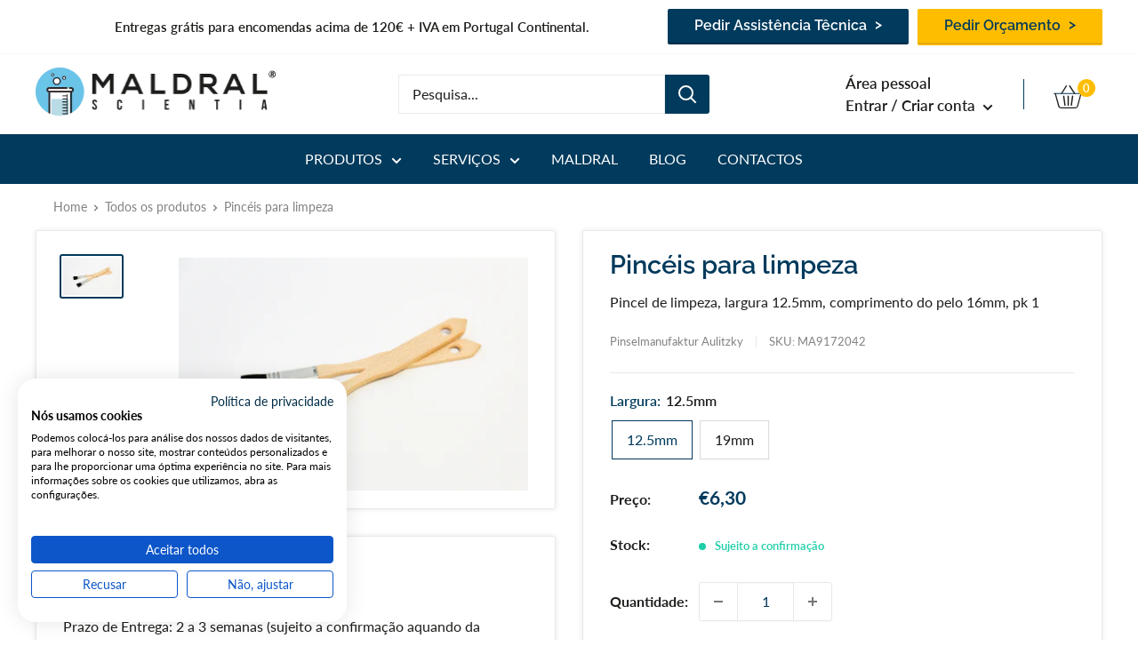

--- FILE ---
content_type: text/html; charset=utf-8
request_url: https://maldral.pt/products/pinceis-para-limpeza
body_size: 33647
content:
<!doctype html>

<html class="no-js" lang="pt-PT">
  <head>
    <meta charset="utf-8">
    <meta name="viewport" content="width=device-width, initial-scale=1.0, height=device-height, minimum-scale=1.0, maximum-scale=5.0">
    <meta name="theme-color" content="#fcbc19">
 <!-- Google Tag Manager -->
<script>(function(w,d,s,l,i){w[l]=w[l]||[];w[l].push({'gtm.start':
new Date().getTime(),event:'gtm.js'});var f=d.getElementsByTagName(s)[0],
j=d.createElement(s),dl=l!='dataLayer'?'&l='+l:'';j.async=true;j.src=
'https://www.googletagmanager.com/gtm.js?id='+i+dl;f.parentNode.insertBefore(j,f);
})(window,document,'script','dataLayer','GTM-M3P2SF9');</script>
<!-- End Google Tag Manager --><title>Pincéis para limpeza | Maldral
</title>
    
      <meta name="description" content="Pincéis para limpeza de laboratório. Cerdas resistentes, ideais para higienizar vidraria de vários formatos e tamanhos.">
    

    <link rel="canonical" href="https://maldral.pt/products/pinceis-para-limpeza"><link rel="shortcut icon" href="//maldral.pt/cdn/shop/files/fav_96x96.png?v=1620316454" type="image/png"><link rel="preload" as="style" href="//maldral.pt/cdn/shop/t/2/assets/theme.css?v=182437484279237480891695159294">
    <link rel="preload" as="script" href="//maldral.pt/cdn/shop/t/2/assets/theme.min.js?v=182769450730220643941642698864">
    <link rel="preconnect" href="https://cdn.shopify.com">
    <link rel="preconnect" href="https://fonts.shopifycdn.com">
    <link rel="dns-prefetch" href="https://productreviews.shopifycdn.com">
    <link rel="dns-prefetch" href="https://ajax.googleapis.com">
    <link rel="dns-prefetch" href="https://maps.googleapis.com">
    <link rel="dns-prefetch" href="https://maps.gstatic.com">
    <script
  src="https://code.jquery.com/jquery-3.6.0.min.js"
  integrity="sha256-/xUj+3OJU5yExlq6GSYGSHk7tPXikynS7ogEvDej/m4="
  crossorigin="anonymous"></script>
    <!-- Start of HubSpot Embed Code -->
<script type="text/javascript" id="hs-script-loader" async defer src="//js.hs-scripts.com/9449704.js"></script>
<!-- End of HubSpot Embed Code -->

    <meta property="og:type" content="product">
  <meta property="og:title" content="Pincéis para limpeza"><meta property="og:image" content="http://maldral.pt/cdn/shop/files/9172042_1.jpg?v=1695219788">
    <meta property="og:image:secure_url" content="https://maldral.pt/cdn/shop/files/9172042_1.jpg?v=1695219788">
    <meta property="og:image:width" content="1900">
    <meta property="og:image:height" content="1266"><meta property="product:price:amount" content="6,30">
  <meta property="product:price:currency" content="EUR"><meta property="og:description" content="Pincéis para limpeza de laboratório. Cerdas resistentes, ideais para higienizar vidraria de vários formatos e tamanhos."><meta property="og:url" content="https://maldral.pt/products/pinceis-para-limpeza">
<meta property="og:site_name" content="Maldral"><meta name="twitter:card" content="summary"><meta name="twitter:title" content="Pincéis para limpeza">
  <meta name="twitter:description" content="">
  <meta name="twitter:image" content="https://maldral.pt/cdn/shop/files/9172042_1_600x600_crop_center.jpg?v=1695219788">
    <link rel="preload" href="//maldral.pt/cdn/fonts/raleway/raleway_n6.87db7132fdf2b1a000ff834d3753ad5731e10d88.woff2" as="font" type="font/woff2" crossorigin>
<link rel="preload" href="//maldral.pt/cdn/fonts/lato/lato_n4.c3b93d431f0091c8be23185e15c9d1fee1e971c5.woff2" as="font" type="font/woff2" crossorigin>

<style>
  @font-face {
  font-family: Raleway;
  font-weight: 600;
  font-style: normal;
  font-display: swap;
  src: url("//maldral.pt/cdn/fonts/raleway/raleway_n6.87db7132fdf2b1a000ff834d3753ad5731e10d88.woff2") format("woff2"),
       url("//maldral.pt/cdn/fonts/raleway/raleway_n6.ad26493e9aeb22e08a6282f7bed6ea8ab7c3927f.woff") format("woff");
}

  @font-face {
  font-family: Lato;
  font-weight: 400;
  font-style: normal;
  font-display: swap;
  src: url("//maldral.pt/cdn/fonts/lato/lato_n4.c3b93d431f0091c8be23185e15c9d1fee1e971c5.woff2") format("woff2"),
       url("//maldral.pt/cdn/fonts/lato/lato_n4.d5c00c781efb195594fd2fd4ad04f7882949e327.woff") format("woff");
}

@font-face {
  font-family: Lato;
  font-weight: 600;
  font-style: normal;
  font-display: swap;
  src: url("//maldral.pt/cdn/fonts/lato/lato_n6.38d0e3b23b74a60f769c51d1df73fac96c580d59.woff2") format("woff2"),
       url("//maldral.pt/cdn/fonts/lato/lato_n6.3365366161bdcc36a3f97cfbb23954d8c4bf4079.woff") format("woff");
}

@font-face {
  font-family: Raleway;
  font-weight: 600;
  font-style: italic;
  font-display: swap;
  src: url("//maldral.pt/cdn/fonts/raleway/raleway_i6.3ca54d7a36de0718dd80fae3527e1a64a421eeb8.woff2") format("woff2"),
       url("//maldral.pt/cdn/fonts/raleway/raleway_i6.b468b8770307bd25eee5b284ea3424978349afe2.woff") format("woff");
}


  @font-face {
  font-family: Lato;
  font-weight: 700;
  font-style: normal;
  font-display: swap;
  src: url("//maldral.pt/cdn/fonts/lato/lato_n7.900f219bc7337bc57a7a2151983f0a4a4d9d5dcf.woff2") format("woff2"),
       url("//maldral.pt/cdn/fonts/lato/lato_n7.a55c60751adcc35be7c4f8a0313f9698598612ee.woff") format("woff");
}

  @font-face {
  font-family: Lato;
  font-weight: 400;
  font-style: italic;
  font-display: swap;
  src: url("//maldral.pt/cdn/fonts/lato/lato_i4.09c847adc47c2fefc3368f2e241a3712168bc4b6.woff2") format("woff2"),
       url("//maldral.pt/cdn/fonts/lato/lato_i4.3c7d9eb6c1b0a2bf62d892c3ee4582b016d0f30c.woff") format("woff");
}

  @font-face {
  font-family: Lato;
  font-weight: 700;
  font-style: italic;
  font-display: swap;
  src: url("//maldral.pt/cdn/fonts/lato/lato_i7.16ba75868b37083a879b8dd9f2be44e067dfbf92.woff2") format("woff2"),
       url("//maldral.pt/cdn/fonts/lato/lato_i7.4c07c2b3b7e64ab516aa2f2081d2bb0366b9dce8.woff") format("woff");
}


  :root {
    --default-text-font-size : 15px;
    --base-text-font-size    : 16px;
    --heading-font-family    : Raleway, sans-serif;
    --heading-font-weight    : 600;
    --heading-font-style     : normal;
    --text-font-family       : Lato, sans-serif;
    --text-font-weight       : 400;
    --text-font-style        : normal;
    --text-font-bolder-weight: 600;
    --text-link-decoration   : underline;

    --text-color               : #1d1d1b;
    --text-color-rgb           : 29, 29, 27;
    --heading-color            : #003a5c;
    --border-color             : #e8e8e8;
    --border-color-rgb         : 232, 232, 232;
    --form-border-color        : #dbdbdb;
    --accent-color             : #fcbc19;
    --accent-color-rgb         : 252, 188, 25;
    --link-color               : #cb1836;
    --link-color-hover         : #871024;
    --background               : #ffffff;
    --secondary-background     : #ffffff;
    --secondary-background-rgb : 255, 255, 255;
    --accent-background        : rgba(252, 188, 25, 0.08);

    --input-background: #ffffff;

    --error-color       : #cf0e0e;
    --error-background  : rgba(207, 14, 14, 0.07);
    --success-color     : #1dcea6;
    --success-background: rgba(29, 206, 166, 0.11);

    --primary-button-background      : #ffbd00;
    --primary-button-background-rgb  : 255, 189, 0;
    --primary-button-text-color      : #003a5c;
    --secondary-button-background    : #003a5c;
    --secondary-button-background-rgb: 0, 58, 92;
    --secondary-button-text-color    : #ffffff;

    --header-background      : #ffffff;
    --header-text-color      : #ffffff;
    --header-light-text-color: #e8e8e8;
    --header-border-color    : rgba(232, 232, 232, 0.3);
    --header-accent-color    : #ffbd00;

    --footer-background-color:    #003a5c;
    --footer-heading-text-color:  #ffffff;
    --footer-body-text-color:     #ffffff;
    --footer-body-text-color-rgb: 255, 255, 255;
    --footer-accent-color:        #ffbd00;
    --footer-accent-color-rgb:    255, 189, 0;
    --footer-border:              none;
    
    --flickity-arrow-color: #b5b5b5;--product-on-sale-accent           : #c1002b;
    --product-on-sale-accent-rgb       : 193, 0, 43;
    --product-on-sale-color            : #ffffff;
    --product-in-stock-color           : #1dcea6;
    --product-low-stock-color          : #c1002b;
    --product-sold-out-color           : #828282;
    --product-custom-label-1-background: #288dc1;
    --product-custom-label-1-color     : #ffffff;
    --product-custom-label-2-background: #8a44ae;
    --product-custom-label-2-color     : #ffffff;
    --product-review-star-color        : #ffbd00;

    --mobile-container-gutter : 20px;
    --desktop-container-gutter: 40px;
  }
</style>

<script>
  // IE11 does not have support for CSS variables, so we have to polyfill them
  if (!(((window || {}).CSS || {}).supports && window.CSS.supports('(--a: 0)'))) {
    const script = document.createElement('script');
    script.type = 'text/javascript';
    script.src = 'https://cdn.jsdelivr.net/npm/css-vars-ponyfill@2';
    script.onload = function() {
      cssVars({});
    };

    document.getElementsByTagName('head')[0].appendChild(script);
  }
</script>


    <script>window.performance && window.performance.mark && window.performance.mark('shopify.content_for_header.start');</script><meta name="google-site-verification" content="b-2lzaCks_sYlIxVfElcOO6_ueuPlHJRmS1yNOW1EVY">
<meta id="shopify-digital-wallet" name="shopify-digital-wallet" content="/56257020073/digital_wallets/dialog">
<link rel="alternate" type="application/json+oembed" href="https://maldral.pt/products/pinceis-para-limpeza.oembed">
<script async="async" src="/checkouts/internal/preloads.js?locale=pt-PT"></script>
<script id="shopify-features" type="application/json">{"accessToken":"e70d2a5367b2bf528de02ea3938883f2","betas":["rich-media-storefront-analytics"],"domain":"maldral.pt","predictiveSearch":true,"shopId":56257020073,"locale":"pt-pt"}</script>
<script>var Shopify = Shopify || {};
Shopify.shop = "maldral.myshopify.com";
Shopify.locale = "pt-PT";
Shopify.currency = {"active":"EUR","rate":"1.0"};
Shopify.country = "PT";
Shopify.theme = {"name":"Warehouse","id":121961971881,"schema_name":"Warehouse","schema_version":"1.17.0","theme_store_id":871,"role":"main"};
Shopify.theme.handle = "null";
Shopify.theme.style = {"id":null,"handle":null};
Shopify.cdnHost = "maldral.pt/cdn";
Shopify.routes = Shopify.routes || {};
Shopify.routes.root = "/";</script>
<script type="module">!function(o){(o.Shopify=o.Shopify||{}).modules=!0}(window);</script>
<script>!function(o){function n(){var o=[];function n(){o.push(Array.prototype.slice.apply(arguments))}return n.q=o,n}var t=o.Shopify=o.Shopify||{};t.loadFeatures=n(),t.autoloadFeatures=n()}(window);</script>
<script id="shop-js-analytics" type="application/json">{"pageType":"product"}</script>
<script defer="defer" async type="module" src="//maldral.pt/cdn/shopifycloud/shop-js/modules/v2/client.init-shop-cart-sync_CFX4w5t0.pt-PT.esm.js"></script>
<script defer="defer" async type="module" src="//maldral.pt/cdn/shopifycloud/shop-js/modules/v2/chunk.common_BhkIepHa.esm.js"></script>
<script defer="defer" async type="module" src="//maldral.pt/cdn/shopifycloud/shop-js/modules/v2/chunk.modal_BqkWJ4Eh.esm.js"></script>
<script type="module">
  await import("//maldral.pt/cdn/shopifycloud/shop-js/modules/v2/client.init-shop-cart-sync_CFX4w5t0.pt-PT.esm.js");
await import("//maldral.pt/cdn/shopifycloud/shop-js/modules/v2/chunk.common_BhkIepHa.esm.js");
await import("//maldral.pt/cdn/shopifycloud/shop-js/modules/v2/chunk.modal_BqkWJ4Eh.esm.js");

  window.Shopify.SignInWithShop?.initShopCartSync?.({"fedCMEnabled":true,"windoidEnabled":true});

</script>
<script id="__st">var __st={"a":56257020073,"offset":0,"reqid":"cac95221-d24a-40fe-9afa-4244ba2e9cf3-1769033566","pageurl":"maldral.pt\/products\/pinceis-para-limpeza","u":"ade8ce1ec63f","p":"product","rtyp":"product","rid":8691546685775};</script>
<script>window.ShopifyPaypalV4VisibilityTracking = true;</script>
<script id="captcha-bootstrap">!function(){'use strict';const t='contact',e='account',n='new_comment',o=[[t,t],['blogs',n],['comments',n],[t,'customer']],c=[[e,'customer_login'],[e,'guest_login'],[e,'recover_customer_password'],[e,'create_customer']],r=t=>t.map((([t,e])=>`form[action*='/${t}']:not([data-nocaptcha='true']) input[name='form_type'][value='${e}']`)).join(','),a=t=>()=>t?[...document.querySelectorAll(t)].map((t=>t.form)):[];function s(){const t=[...o],e=r(t);return a(e)}const i='password',u='form_key',d=['recaptcha-v3-token','g-recaptcha-response','h-captcha-response',i],f=()=>{try{return window.sessionStorage}catch{return}},m='__shopify_v',_=t=>t.elements[u];function p(t,e,n=!1){try{const o=window.sessionStorage,c=JSON.parse(o.getItem(e)),{data:r}=function(t){const{data:e,action:n}=t;return t[m]||n?{data:e,action:n}:{data:t,action:n}}(c);for(const[e,n]of Object.entries(r))t.elements[e]&&(t.elements[e].value=n);n&&o.removeItem(e)}catch(o){console.error('form repopulation failed',{error:o})}}const l='form_type',E='cptcha';function T(t){t.dataset[E]=!0}const w=window,h=w.document,L='Shopify',v='ce_forms',y='captcha';let A=!1;((t,e)=>{const n=(g='f06e6c50-85a8-45c8-87d0-21a2b65856fe',I='https://cdn.shopify.com/shopifycloud/storefront-forms-hcaptcha/ce_storefront_forms_captcha_hcaptcha.v1.5.2.iife.js',D={infoText:'Protegido por hCaptcha',privacyText:'Privacidade',termsText:'Termos'},(t,e,n)=>{const o=w[L][v],c=o.bindForm;if(c)return c(t,g,e,D).then(n);var r;o.q.push([[t,g,e,D],n]),r=I,A||(h.body.append(Object.assign(h.createElement('script'),{id:'captcha-provider',async:!0,src:r})),A=!0)});var g,I,D;w[L]=w[L]||{},w[L][v]=w[L][v]||{},w[L][v].q=[],w[L][y]=w[L][y]||{},w[L][y].protect=function(t,e){n(t,void 0,e),T(t)},Object.freeze(w[L][y]),function(t,e,n,w,h,L){const[v,y,A,g]=function(t,e,n){const i=e?o:[],u=t?c:[],d=[...i,...u],f=r(d),m=r(i),_=r(d.filter((([t,e])=>n.includes(e))));return[a(f),a(m),a(_),s()]}(w,h,L),I=t=>{const e=t.target;return e instanceof HTMLFormElement?e:e&&e.form},D=t=>v().includes(t);t.addEventListener('submit',(t=>{const e=I(t);if(!e)return;const n=D(e)&&!e.dataset.hcaptchaBound&&!e.dataset.recaptchaBound,o=_(e),c=g().includes(e)&&(!o||!o.value);(n||c)&&t.preventDefault(),c&&!n&&(function(t){try{if(!f())return;!function(t){const e=f();if(!e)return;const n=_(t);if(!n)return;const o=n.value;o&&e.removeItem(o)}(t);const e=Array.from(Array(32),(()=>Math.random().toString(36)[2])).join('');!function(t,e){_(t)||t.append(Object.assign(document.createElement('input'),{type:'hidden',name:u})),t.elements[u].value=e}(t,e),function(t,e){const n=f();if(!n)return;const o=[...t.querySelectorAll(`input[type='${i}']`)].map((({name:t})=>t)),c=[...d,...o],r={};for(const[a,s]of new FormData(t).entries())c.includes(a)||(r[a]=s);n.setItem(e,JSON.stringify({[m]:1,action:t.action,data:r}))}(t,e)}catch(e){console.error('failed to persist form',e)}}(e),e.submit())}));const S=(t,e)=>{t&&!t.dataset[E]&&(n(t,e.some((e=>e===t))),T(t))};for(const o of['focusin','change'])t.addEventListener(o,(t=>{const e=I(t);D(e)&&S(e,y())}));const B=e.get('form_key'),M=e.get(l),P=B&&M;t.addEventListener('DOMContentLoaded',(()=>{const t=y();if(P)for(const e of t)e.elements[l].value===M&&p(e,B);[...new Set([...A(),...v().filter((t=>'true'===t.dataset.shopifyCaptcha))])].forEach((e=>S(e,t)))}))}(h,new URLSearchParams(w.location.search),n,t,e,['guest_login'])})(!0,!0)}();</script>
<script integrity="sha256-4kQ18oKyAcykRKYeNunJcIwy7WH5gtpwJnB7kiuLZ1E=" data-source-attribution="shopify.loadfeatures" defer="defer" src="//maldral.pt/cdn/shopifycloud/storefront/assets/storefront/load_feature-a0a9edcb.js" crossorigin="anonymous"></script>
<script data-source-attribution="shopify.dynamic_checkout.dynamic.init">var Shopify=Shopify||{};Shopify.PaymentButton=Shopify.PaymentButton||{isStorefrontPortableWallets:!0,init:function(){window.Shopify.PaymentButton.init=function(){};var t=document.createElement("script");t.src="https://maldral.pt/cdn/shopifycloud/portable-wallets/latest/portable-wallets.pt-pt.js",t.type="module",document.head.appendChild(t)}};
</script>
<script data-source-attribution="shopify.dynamic_checkout.buyer_consent">
  function portableWalletsHideBuyerConsent(e){var t=document.getElementById("shopify-buyer-consent"),n=document.getElementById("shopify-subscription-policy-button");t&&n&&(t.classList.add("hidden"),t.setAttribute("aria-hidden","true"),n.removeEventListener("click",e))}function portableWalletsShowBuyerConsent(e){var t=document.getElementById("shopify-buyer-consent"),n=document.getElementById("shopify-subscription-policy-button");t&&n&&(t.classList.remove("hidden"),t.removeAttribute("aria-hidden"),n.addEventListener("click",e))}window.Shopify?.PaymentButton&&(window.Shopify.PaymentButton.hideBuyerConsent=portableWalletsHideBuyerConsent,window.Shopify.PaymentButton.showBuyerConsent=portableWalletsShowBuyerConsent);
</script>
<script data-source-attribution="shopify.dynamic_checkout.cart.bootstrap">document.addEventListener("DOMContentLoaded",(function(){function t(){return document.querySelector("shopify-accelerated-checkout-cart, shopify-accelerated-checkout")}if(t())Shopify.PaymentButton.init();else{new MutationObserver((function(e,n){t()&&(Shopify.PaymentButton.init(),n.disconnect())})).observe(document.body,{childList:!0,subtree:!0})}}));
</script>

<script>window.performance && window.performance.mark && window.performance.mark('shopify.content_for_header.end');</script>

    <link rel="stylesheet" href="//maldral.pt/cdn/shop/t/2/assets/theme.css?v=182437484279237480891695159294">

    
  <script type="application/ld+json">
  {
    "@context": "http://schema.org",
    "@type": "Product",
    "offers": [{
          "@type": "Offer",
          "name": "12.5mm",
          "availability":"https://schema.org/InStock",
          "price": 6.3,
          "priceCurrency": "EUR",
          "priceValidUntil": "2026-01-31","sku": "MA9172042","url": "/products/pinceis-para-limpeza?variant=47423718228303"
        },
{
          "@type": "Offer",
          "name": "19mm",
          "availability":"https://schema.org/InStock",
          "price": 7.5,
          "priceCurrency": "EUR",
          "priceValidUntil": "2026-01-31","sku": "MA9172043","url": "/products/pinceis-para-limpeza?variant=47423718261071"
        }
],
    "brand": {
      "name": "Pinselmanufaktur Aulitzky"
    },
    "name": "Pincéis para limpeza",
    "description": "",
    "category": "",
    "url": "/products/pinceis-para-limpeza",
    "sku": "MA9172042",
    "image": {
      "@type": "ImageObject",
      "url": "https://maldral.pt/cdn/shop/files/9172042_1_1024x.jpg?v=1695219788",
      "image": "https://maldral.pt/cdn/shop/files/9172042_1_1024x.jpg?v=1695219788",
      "name": "Pincéis para limpeza",
      "width": "1024",
      "height": "1024"
    }
  }
  </script>



  <script type="application/ld+json">
  {
    "@context": "http://schema.org",
    "@type": "BreadcrumbList",
  "itemListElement": [{
      "@type": "ListItem",
      "position": 1,
      "name": "Home",
      "item": "https://maldral.pt"
    },{
          "@type": "ListItem",
          "position": 2,
          "name": "Pincéis para limpeza",
          "item": "https://maldral.pt/products/pinceis-para-limpeza"
        }]
  }
  </script>


<script type="application/ld+json">
{
  "@context": "https://schema.org",
  "@type": "Organization",
  "name": "Maldral Scientia",
  "alternateName": "Maldral",
  "url": "https://maldral.pt/",
  "logo": "//cdn.shopify.com/s/files/1/0562/5702/0073/files/logo_270x@2x.png?v=1618394062",
  "sameAs": [
    "https://www.linkedin.com/company/maldral-scientia-sa/?originalSubdomain=pt",
    "https://www.facebook.com/p/Maldral-Scientia-SA-100063908796331/"
  ]
}
</script>
<script type="application/ld+json">
{
  "@context": "https://schema.org/",
  "@type": "WebSite",
  "name": "Maldral",
  "url": "https://maldral.pt/",
  "potentialAction": {
    "@type": "SearchAction",
    "target": "https://maldral.pt/search?type={search_term_string}",
    "query-input": "required name=search_term_string"
  }
}
</script>
    
    <script>
      // This allows to expose several variables to the global scope, to be used in scripts
      window.theme = {
        pageType: "product",
        cartCount: 0,
        moneyFormat: "€{{amount_with_comma_separator}}",
        moneyWithCurrencyFormat: "€{{amount_with_comma_separator}} EUR",
        showDiscount: true,
        discountMode: "percentage",
        searchMode: "product,article",
        searchUnavailableProducts: "last",
        cartType: "drawer"
      };

      window.routes = {
        rootUrl: "\/",
        rootUrlWithoutSlash: '',
        cartUrl: "\/cart",
        cartAddUrl: "\/cart\/add",
        cartChangeUrl: "\/cart\/change",
        searchUrl: "\/search",
        productRecommendationsUrl: "\/recommendations\/products"
      };

      window.languages = {
        productRegularPrice: "Preço normal",
        productSalePrice: "Preço promocional",
        collectionOnSaleLabel: "Poupe {{savings}}",
        productFormUnavailable: "Não existe",
        productFormAddToCart: "Adicionar ao cesto",
        productFormSoldOut: "Temporariamente indisponível",
        productAdded: "Produtos foram adicionados ao seu cesto",
        productAddedShort: "Adicionado !",
        shippingEstimatorNoResults: "Nenhum método de envio encontrado para o seu endereço.",
        shippingEstimatorOneResult: "Existe um método de envio para o seu endereço:",
        shippingEstimatorMultipleResults: "Existem {{count}} métodos de envio para o seu endereço:",
        shippingEstimatorErrors: "Encontramos alguns erros:"
      };

      window.lazySizesConfig = {
        loadHidden: false,
        hFac: 0.8,
        expFactor: 3,
        customMedia: {
          '--phone': '(max-width: 640px)',
          '--tablet': '(min-width: 641px) and (max-width: 1023px)',
          '--lap': '(min-width: 1024px)'
        }
      };

      document.documentElement.className = document.documentElement.className.replace('no-js', 'js');
    </script><script src="//maldral.pt/cdn/shop/t/2/assets/theme.min.js?v=182769450730220643941642698864" defer></script>
    <script src="//maldral.pt/cdn/shop/t/2/assets/custom.js?v=14473174363677985831746787915" defer></script><script>
        (function () {
          window.onpageshow = function() {
            // We force re-freshing the cart content onpageshow, as most browsers will serve a cache copy when hitting the
            // back button, which cause staled data
            document.documentElement.dispatchEvent(new CustomEvent('cart:refresh', {
              bubbles: true,
              detail: {scrollToTop: false}
            }));
          };
        })();
      </script><script type="application/ld+json">
      {
        "@context": "https://schema.org",
        "@type": "LocalBusiness",
        "name": "https://maldral.pt/",
        "image": "https://cdn.shopify.com/s/files/1/0562/5702/0073/files/logo_270x@2x.png?v=1618394062",
        "@id": "",
        "url": "https://maldral.pt/pages/contactos",
        "telephone": "(+351) 219 409 940",
        "address": {
          "@type": "PostalAddress",
          "streetAddress": "Praça Manuel Joaquim Afonso n.º 4-B",
          "addressLocality": "Sacavém",
          "postalCode": "2685-145",
          "addressCountry": "PT"
        }  
      }
    </script>
    
    <script type="application/ld+json">
    {
      "@context": "https://schema.org",
      "@type": "Organization",
      "name": "Maldral",
      "url": "https://maldral.pt/",
      "logo": "https://cdn.shopify.com/s/files/1/0562/5702/0073/files/logo_270x@2x.png?v=1618394062",
      "contactPoint": {
        "@type": "ContactPoint",
        "telephone": "(+351) 219 409 940",
        "contactType": "customer service",
        "areaServed": "PT",
        "availableLanguage": "Portuguese"
      }
    }
    </script>    
    
  <link href="https://monorail-edge.shopifysvc.com" rel="dns-prefetch">
<script>(function(){if ("sendBeacon" in navigator && "performance" in window) {try {var session_token_from_headers = performance.getEntriesByType('navigation')[0].serverTiming.find(x => x.name == '_s').description;} catch {var session_token_from_headers = undefined;}var session_cookie_matches = document.cookie.match(/_shopify_s=([^;]*)/);var session_token_from_cookie = session_cookie_matches && session_cookie_matches.length === 2 ? session_cookie_matches[1] : "";var session_token = session_token_from_headers || session_token_from_cookie || "";function handle_abandonment_event(e) {var entries = performance.getEntries().filter(function(entry) {return /monorail-edge.shopifysvc.com/.test(entry.name);});if (!window.abandonment_tracked && entries.length === 0) {window.abandonment_tracked = true;var currentMs = Date.now();var navigation_start = performance.timing.navigationStart;var payload = {shop_id: 56257020073,url: window.location.href,navigation_start,duration: currentMs - navigation_start,session_token,page_type: "product"};window.navigator.sendBeacon("https://monorail-edge.shopifysvc.com/v1/produce", JSON.stringify({schema_id: "online_store_buyer_site_abandonment/1.1",payload: payload,metadata: {event_created_at_ms: currentMs,event_sent_at_ms: currentMs}}));}}window.addEventListener('pagehide', handle_abandonment_event);}}());</script>
<script id="web-pixels-manager-setup">(function e(e,d,r,n,o){if(void 0===o&&(o={}),!Boolean(null===(a=null===(i=window.Shopify)||void 0===i?void 0:i.analytics)||void 0===a?void 0:a.replayQueue)){var i,a;window.Shopify=window.Shopify||{};var t=window.Shopify;t.analytics=t.analytics||{};var s=t.analytics;s.replayQueue=[],s.publish=function(e,d,r){return s.replayQueue.push([e,d,r]),!0};try{self.performance.mark("wpm:start")}catch(e){}var l=function(){var e={modern:/Edge?\/(1{2}[4-9]|1[2-9]\d|[2-9]\d{2}|\d{4,})\.\d+(\.\d+|)|Firefox\/(1{2}[4-9]|1[2-9]\d|[2-9]\d{2}|\d{4,})\.\d+(\.\d+|)|Chrom(ium|e)\/(9{2}|\d{3,})\.\d+(\.\d+|)|(Maci|X1{2}).+ Version\/(15\.\d+|(1[6-9]|[2-9]\d|\d{3,})\.\d+)([,.]\d+|)( \(\w+\)|)( Mobile\/\w+|) Safari\/|Chrome.+OPR\/(9{2}|\d{3,})\.\d+\.\d+|(CPU[ +]OS|iPhone[ +]OS|CPU[ +]iPhone|CPU IPhone OS|CPU iPad OS)[ +]+(15[._]\d+|(1[6-9]|[2-9]\d|\d{3,})[._]\d+)([._]\d+|)|Android:?[ /-](13[3-9]|1[4-9]\d|[2-9]\d{2}|\d{4,})(\.\d+|)(\.\d+|)|Android.+Firefox\/(13[5-9]|1[4-9]\d|[2-9]\d{2}|\d{4,})\.\d+(\.\d+|)|Android.+Chrom(ium|e)\/(13[3-9]|1[4-9]\d|[2-9]\d{2}|\d{4,})\.\d+(\.\d+|)|SamsungBrowser\/([2-9]\d|\d{3,})\.\d+/,legacy:/Edge?\/(1[6-9]|[2-9]\d|\d{3,})\.\d+(\.\d+|)|Firefox\/(5[4-9]|[6-9]\d|\d{3,})\.\d+(\.\d+|)|Chrom(ium|e)\/(5[1-9]|[6-9]\d|\d{3,})\.\d+(\.\d+|)([\d.]+$|.*Safari\/(?![\d.]+ Edge\/[\d.]+$))|(Maci|X1{2}).+ Version\/(10\.\d+|(1[1-9]|[2-9]\d|\d{3,})\.\d+)([,.]\d+|)( \(\w+\)|)( Mobile\/\w+|) Safari\/|Chrome.+OPR\/(3[89]|[4-9]\d|\d{3,})\.\d+\.\d+|(CPU[ +]OS|iPhone[ +]OS|CPU[ +]iPhone|CPU IPhone OS|CPU iPad OS)[ +]+(10[._]\d+|(1[1-9]|[2-9]\d|\d{3,})[._]\d+)([._]\d+|)|Android:?[ /-](13[3-9]|1[4-9]\d|[2-9]\d{2}|\d{4,})(\.\d+|)(\.\d+|)|Mobile Safari.+OPR\/([89]\d|\d{3,})\.\d+\.\d+|Android.+Firefox\/(13[5-9]|1[4-9]\d|[2-9]\d{2}|\d{4,})\.\d+(\.\d+|)|Android.+Chrom(ium|e)\/(13[3-9]|1[4-9]\d|[2-9]\d{2}|\d{4,})\.\d+(\.\d+|)|Android.+(UC? ?Browser|UCWEB|U3)[ /]?(15\.([5-9]|\d{2,})|(1[6-9]|[2-9]\d|\d{3,})\.\d+)\.\d+|SamsungBrowser\/(5\.\d+|([6-9]|\d{2,})\.\d+)|Android.+MQ{2}Browser\/(14(\.(9|\d{2,})|)|(1[5-9]|[2-9]\d|\d{3,})(\.\d+|))(\.\d+|)|K[Aa][Ii]OS\/(3\.\d+|([4-9]|\d{2,})\.\d+)(\.\d+|)/},d=e.modern,r=e.legacy,n=navigator.userAgent;return n.match(d)?"modern":n.match(r)?"legacy":"unknown"}(),u="modern"===l?"modern":"legacy",c=(null!=n?n:{modern:"",legacy:""})[u],f=function(e){return[e.baseUrl,"/wpm","/b",e.hashVersion,"modern"===e.buildTarget?"m":"l",".js"].join("")}({baseUrl:d,hashVersion:r,buildTarget:u}),m=function(e){var d=e.version,r=e.bundleTarget,n=e.surface,o=e.pageUrl,i=e.monorailEndpoint;return{emit:function(e){var a=e.status,t=e.errorMsg,s=(new Date).getTime(),l=JSON.stringify({metadata:{event_sent_at_ms:s},events:[{schema_id:"web_pixels_manager_load/3.1",payload:{version:d,bundle_target:r,page_url:o,status:a,surface:n,error_msg:t},metadata:{event_created_at_ms:s}}]});if(!i)return console&&console.warn&&console.warn("[Web Pixels Manager] No Monorail endpoint provided, skipping logging."),!1;try{return self.navigator.sendBeacon.bind(self.navigator)(i,l)}catch(e){}var u=new XMLHttpRequest;try{return u.open("POST",i,!0),u.setRequestHeader("Content-Type","text/plain"),u.send(l),!0}catch(e){return console&&console.warn&&console.warn("[Web Pixels Manager] Got an unhandled error while logging to Monorail."),!1}}}}({version:r,bundleTarget:l,surface:e.surface,pageUrl:self.location.href,monorailEndpoint:e.monorailEndpoint});try{o.browserTarget=l,function(e){var d=e.src,r=e.async,n=void 0===r||r,o=e.onload,i=e.onerror,a=e.sri,t=e.scriptDataAttributes,s=void 0===t?{}:t,l=document.createElement("script"),u=document.querySelector("head"),c=document.querySelector("body");if(l.async=n,l.src=d,a&&(l.integrity=a,l.crossOrigin="anonymous"),s)for(var f in s)if(Object.prototype.hasOwnProperty.call(s,f))try{l.dataset[f]=s[f]}catch(e){}if(o&&l.addEventListener("load",o),i&&l.addEventListener("error",i),u)u.appendChild(l);else{if(!c)throw new Error("Did not find a head or body element to append the script");c.appendChild(l)}}({src:f,async:!0,onload:function(){if(!function(){var e,d;return Boolean(null===(d=null===(e=window.Shopify)||void 0===e?void 0:e.analytics)||void 0===d?void 0:d.initialized)}()){var d=window.webPixelsManager.init(e)||void 0;if(d){var r=window.Shopify.analytics;r.replayQueue.forEach((function(e){var r=e[0],n=e[1],o=e[2];d.publishCustomEvent(r,n,o)})),r.replayQueue=[],r.publish=d.publishCustomEvent,r.visitor=d.visitor,r.initialized=!0}}},onerror:function(){return m.emit({status:"failed",errorMsg:"".concat(f," has failed to load")})},sri:function(e){var d=/^sha384-[A-Za-z0-9+/=]+$/;return"string"==typeof e&&d.test(e)}(c)?c:"",scriptDataAttributes:o}),m.emit({status:"loading"})}catch(e){m.emit({status:"failed",errorMsg:(null==e?void 0:e.message)||"Unknown error"})}}})({shopId: 56257020073,storefrontBaseUrl: "https://maldral.pt",extensionsBaseUrl: "https://extensions.shopifycdn.com/cdn/shopifycloud/web-pixels-manager",monorailEndpoint: "https://monorail-edge.shopifysvc.com/unstable/produce_batch",surface: "storefront-renderer",enabledBetaFlags: ["2dca8a86"],webPixelsConfigList: [{"id":"1078395215","configuration":"{\"config\":\"{\\\"pixel_id\\\":\\\"G-NH76K9TVW4\\\",\\\"target_country\\\":\\\"PT\\\",\\\"gtag_events\\\":[{\\\"type\\\":\\\"begin_checkout\\\",\\\"action_label\\\":[\\\"G-NH76K9TVW4\\\",\\\"AW-1040340275\\\/9ZQvCMaiutIBELOqifAD\\\"]},{\\\"type\\\":\\\"search\\\",\\\"action_label\\\":[\\\"G-NH76K9TVW4\\\",\\\"AW-1040340275\\\/GEn2CMmiutIBELOqifAD\\\"]},{\\\"type\\\":\\\"view_item\\\",\\\"action_label\\\":[\\\"G-NH76K9TVW4\\\",\\\"AW-1040340275\\\/LqXdCMCiutIBELOqifAD\\\",\\\"MC-EYQKJ5D3RN\\\"]},{\\\"type\\\":\\\"purchase\\\",\\\"action_label\\\":[\\\"G-NH76K9TVW4\\\",\\\"AW-1040340275\\\/TlRcCL2iutIBELOqifAD\\\",\\\"MC-EYQKJ5D3RN\\\"]},{\\\"type\\\":\\\"page_view\\\",\\\"action_label\\\":[\\\"G-NH76K9TVW4\\\",\\\"AW-1040340275\\\/VFiYCLqiutIBELOqifAD\\\",\\\"MC-EYQKJ5D3RN\\\"]},{\\\"type\\\":\\\"add_payment_info\\\",\\\"action_label\\\":[\\\"G-NH76K9TVW4\\\",\\\"AW-1040340275\\\/_SqwCMyiutIBELOqifAD\\\"]},{\\\"type\\\":\\\"add_to_cart\\\",\\\"action_label\\\":[\\\"G-NH76K9TVW4\\\",\\\"AW-1040340275\\\/58STCMOiutIBELOqifAD\\\"]}],\\\"enable_monitoring_mode\\\":false}\"}","eventPayloadVersion":"v1","runtimeContext":"OPEN","scriptVersion":"b2a88bafab3e21179ed38636efcd8a93","type":"APP","apiClientId":1780363,"privacyPurposes":[],"dataSharingAdjustments":{"protectedCustomerApprovalScopes":["read_customer_address","read_customer_email","read_customer_name","read_customer_personal_data","read_customer_phone"]}},{"id":"shopify-app-pixel","configuration":"{}","eventPayloadVersion":"v1","runtimeContext":"STRICT","scriptVersion":"0450","apiClientId":"shopify-pixel","type":"APP","privacyPurposes":["ANALYTICS","MARKETING"]},{"id":"shopify-custom-pixel","eventPayloadVersion":"v1","runtimeContext":"LAX","scriptVersion":"0450","apiClientId":"shopify-pixel","type":"CUSTOM","privacyPurposes":["ANALYTICS","MARKETING"]}],isMerchantRequest: false,initData: {"shop":{"name":"Maldral","paymentSettings":{"currencyCode":"EUR"},"myshopifyDomain":"maldral.myshopify.com","countryCode":"PT","storefrontUrl":"https:\/\/maldral.pt"},"customer":null,"cart":null,"checkout":null,"productVariants":[{"price":{"amount":6.3,"currencyCode":"EUR"},"product":{"title":"Pincéis para limpeza","vendor":"Pinselmanufaktur Aulitzky","id":"8691546685775","untranslatedTitle":"Pincéis para limpeza","url":"\/products\/pinceis-para-limpeza","type":""},"id":"47423718228303","image":{"src":"\/\/maldral.pt\/cdn\/shop\/files\/9172042_1.jpg?v=1695219788"},"sku":"MA9172042","title":"12.5mm","untranslatedTitle":"12.5mm"},{"price":{"amount":7.5,"currencyCode":"EUR"},"product":{"title":"Pincéis para limpeza","vendor":"Pinselmanufaktur Aulitzky","id":"8691546685775","untranslatedTitle":"Pincéis para limpeza","url":"\/products\/pinceis-para-limpeza","type":""},"id":"47423718261071","image":{"src":"\/\/maldral.pt\/cdn\/shop\/files\/9172042_1.jpg?v=1695219788"},"sku":"MA9172043","title":"19mm","untranslatedTitle":"19mm"}],"purchasingCompany":null},},"https://maldral.pt/cdn","fcfee988w5aeb613cpc8e4bc33m6693e112",{"modern":"","legacy":""},{"shopId":"56257020073","storefrontBaseUrl":"https:\/\/maldral.pt","extensionBaseUrl":"https:\/\/extensions.shopifycdn.com\/cdn\/shopifycloud\/web-pixels-manager","surface":"storefront-renderer","enabledBetaFlags":"[\"2dca8a86\"]","isMerchantRequest":"false","hashVersion":"fcfee988w5aeb613cpc8e4bc33m6693e112","publish":"custom","events":"[[\"page_viewed\",{}],[\"product_viewed\",{\"productVariant\":{\"price\":{\"amount\":6.3,\"currencyCode\":\"EUR\"},\"product\":{\"title\":\"Pincéis para limpeza\",\"vendor\":\"Pinselmanufaktur Aulitzky\",\"id\":\"8691546685775\",\"untranslatedTitle\":\"Pincéis para limpeza\",\"url\":\"\/products\/pinceis-para-limpeza\",\"type\":\"\"},\"id\":\"47423718228303\",\"image\":{\"src\":\"\/\/maldral.pt\/cdn\/shop\/files\/9172042_1.jpg?v=1695219788\"},\"sku\":\"MA9172042\",\"title\":\"12.5mm\",\"untranslatedTitle\":\"12.5mm\"}}]]"});</script><script>
  window.ShopifyAnalytics = window.ShopifyAnalytics || {};
  window.ShopifyAnalytics.meta = window.ShopifyAnalytics.meta || {};
  window.ShopifyAnalytics.meta.currency = 'EUR';
  var meta = {"product":{"id":8691546685775,"gid":"gid:\/\/shopify\/Product\/8691546685775","vendor":"Pinselmanufaktur Aulitzky","type":"","handle":"pinceis-para-limpeza","variants":[{"id":47423718228303,"price":630,"name":"Pincéis para limpeza - 12.5mm","public_title":"12.5mm","sku":"MA9172042"},{"id":47423718261071,"price":750,"name":"Pincéis para limpeza - 19mm","public_title":"19mm","sku":"MA9172043"}],"remote":false},"page":{"pageType":"product","resourceType":"product","resourceId":8691546685775,"requestId":"cac95221-d24a-40fe-9afa-4244ba2e9cf3-1769033566"}};
  for (var attr in meta) {
    window.ShopifyAnalytics.meta[attr] = meta[attr];
  }
</script>
<script class="analytics">
  (function () {
    var customDocumentWrite = function(content) {
      var jquery = null;

      if (window.jQuery) {
        jquery = window.jQuery;
      } else if (window.Checkout && window.Checkout.$) {
        jquery = window.Checkout.$;
      }

      if (jquery) {
        jquery('body').append(content);
      }
    };

    var hasLoggedConversion = function(token) {
      if (token) {
        return document.cookie.indexOf('loggedConversion=' + token) !== -1;
      }
      return false;
    }

    var setCookieIfConversion = function(token) {
      if (token) {
        var twoMonthsFromNow = new Date(Date.now());
        twoMonthsFromNow.setMonth(twoMonthsFromNow.getMonth() + 2);

        document.cookie = 'loggedConversion=' + token + '; expires=' + twoMonthsFromNow;
      }
    }

    var trekkie = window.ShopifyAnalytics.lib = window.trekkie = window.trekkie || [];
    if (trekkie.integrations) {
      return;
    }
    trekkie.methods = [
      'identify',
      'page',
      'ready',
      'track',
      'trackForm',
      'trackLink'
    ];
    trekkie.factory = function(method) {
      return function() {
        var args = Array.prototype.slice.call(arguments);
        args.unshift(method);
        trekkie.push(args);
        return trekkie;
      };
    };
    for (var i = 0; i < trekkie.methods.length; i++) {
      var key = trekkie.methods[i];
      trekkie[key] = trekkie.factory(key);
    }
    trekkie.load = function(config) {
      trekkie.config = config || {};
      trekkie.config.initialDocumentCookie = document.cookie;
      var first = document.getElementsByTagName('script')[0];
      var script = document.createElement('script');
      script.type = 'text/javascript';
      script.onerror = function(e) {
        var scriptFallback = document.createElement('script');
        scriptFallback.type = 'text/javascript';
        scriptFallback.onerror = function(error) {
                var Monorail = {
      produce: function produce(monorailDomain, schemaId, payload) {
        var currentMs = new Date().getTime();
        var event = {
          schema_id: schemaId,
          payload: payload,
          metadata: {
            event_created_at_ms: currentMs,
            event_sent_at_ms: currentMs
          }
        };
        return Monorail.sendRequest("https://" + monorailDomain + "/v1/produce", JSON.stringify(event));
      },
      sendRequest: function sendRequest(endpointUrl, payload) {
        // Try the sendBeacon API
        if (window && window.navigator && typeof window.navigator.sendBeacon === 'function' && typeof window.Blob === 'function' && !Monorail.isIos12()) {
          var blobData = new window.Blob([payload], {
            type: 'text/plain'
          });

          if (window.navigator.sendBeacon(endpointUrl, blobData)) {
            return true;
          } // sendBeacon was not successful

        } // XHR beacon

        var xhr = new XMLHttpRequest();

        try {
          xhr.open('POST', endpointUrl);
          xhr.setRequestHeader('Content-Type', 'text/plain');
          xhr.send(payload);
        } catch (e) {
          console.log(e);
        }

        return false;
      },
      isIos12: function isIos12() {
        return window.navigator.userAgent.lastIndexOf('iPhone; CPU iPhone OS 12_') !== -1 || window.navigator.userAgent.lastIndexOf('iPad; CPU OS 12_') !== -1;
      }
    };
    Monorail.produce('monorail-edge.shopifysvc.com',
      'trekkie_storefront_load_errors/1.1',
      {shop_id: 56257020073,
      theme_id: 121961971881,
      app_name: "storefront",
      context_url: window.location.href,
      source_url: "//maldral.pt/cdn/s/trekkie.storefront.9615f8e10e499e09ff0451d383e936edfcfbbf47.min.js"});

        };
        scriptFallback.async = true;
        scriptFallback.src = '//maldral.pt/cdn/s/trekkie.storefront.9615f8e10e499e09ff0451d383e936edfcfbbf47.min.js';
        first.parentNode.insertBefore(scriptFallback, first);
      };
      script.async = true;
      script.src = '//maldral.pt/cdn/s/trekkie.storefront.9615f8e10e499e09ff0451d383e936edfcfbbf47.min.js';
      first.parentNode.insertBefore(script, first);
    };
    trekkie.load(
      {"Trekkie":{"appName":"storefront","development":false,"defaultAttributes":{"shopId":56257020073,"isMerchantRequest":null,"themeId":121961971881,"themeCityHash":"6053414238592903396","contentLanguage":"pt-PT","currency":"EUR","eventMetadataId":"7caf4f90-34cc-4259-840e-cf25dafa74bb"},"isServerSideCookieWritingEnabled":true,"monorailRegion":"shop_domain","enabledBetaFlags":["65f19447"]},"Session Attribution":{},"S2S":{"facebookCapiEnabled":false,"source":"trekkie-storefront-renderer","apiClientId":580111}}
    );

    var loaded = false;
    trekkie.ready(function() {
      if (loaded) return;
      loaded = true;

      window.ShopifyAnalytics.lib = window.trekkie;

      var originalDocumentWrite = document.write;
      document.write = customDocumentWrite;
      try { window.ShopifyAnalytics.merchantGoogleAnalytics.call(this); } catch(error) {};
      document.write = originalDocumentWrite;

      window.ShopifyAnalytics.lib.page(null,{"pageType":"product","resourceType":"product","resourceId":8691546685775,"requestId":"cac95221-d24a-40fe-9afa-4244ba2e9cf3-1769033566","shopifyEmitted":true});

      var match = window.location.pathname.match(/checkouts\/(.+)\/(thank_you|post_purchase)/)
      var token = match? match[1]: undefined;
      if (!hasLoggedConversion(token)) {
        setCookieIfConversion(token);
        window.ShopifyAnalytics.lib.track("Viewed Product",{"currency":"EUR","variantId":47423718228303,"productId":8691546685775,"productGid":"gid:\/\/shopify\/Product\/8691546685775","name":"Pincéis para limpeza - 12.5mm","price":"6.30","sku":"MA9172042","brand":"Pinselmanufaktur Aulitzky","variant":"12.5mm","category":"","nonInteraction":true,"remote":false},undefined,undefined,{"shopifyEmitted":true});
      window.ShopifyAnalytics.lib.track("monorail:\/\/trekkie_storefront_viewed_product\/1.1",{"currency":"EUR","variantId":47423718228303,"productId":8691546685775,"productGid":"gid:\/\/shopify\/Product\/8691546685775","name":"Pincéis para limpeza - 12.5mm","price":"6.30","sku":"MA9172042","brand":"Pinselmanufaktur Aulitzky","variant":"12.5mm","category":"","nonInteraction":true,"remote":false,"referer":"https:\/\/maldral.pt\/products\/pinceis-para-limpeza"});
      }
    });


        var eventsListenerScript = document.createElement('script');
        eventsListenerScript.async = true;
        eventsListenerScript.src = "//maldral.pt/cdn/shopifycloud/storefront/assets/shop_events_listener-3da45d37.js";
        document.getElementsByTagName('head')[0].appendChild(eventsListenerScript);

})();</script>
  <script>
  if (!window.ga || (window.ga && typeof window.ga !== 'function')) {
    window.ga = function ga() {
      (window.ga.q = window.ga.q || []).push(arguments);
      if (window.Shopify && window.Shopify.analytics && typeof window.Shopify.analytics.publish === 'function') {
        window.Shopify.analytics.publish("ga_stub_called", {}, {sendTo: "google_osp_migration"});
      }
      console.error("Shopify's Google Analytics stub called with:", Array.from(arguments), "\nSee https://help.shopify.com/manual/promoting-marketing/pixels/pixel-migration#google for more information.");
    };
    if (window.Shopify && window.Shopify.analytics && typeof window.Shopify.analytics.publish === 'function') {
      window.Shopify.analytics.publish("ga_stub_initialized", {}, {sendTo: "google_osp_migration"});
    }
  }
</script>
<script
  defer
  src="https://maldral.pt/cdn/shopifycloud/perf-kit/shopify-perf-kit-3.0.4.min.js"
  data-application="storefront-renderer"
  data-shop-id="56257020073"
  data-render-region="gcp-us-east1"
  data-page-type="product"
  data-theme-instance-id="121961971881"
  data-theme-name="Warehouse"
  data-theme-version="1.17.0"
  data-monorail-region="shop_domain"
  data-resource-timing-sampling-rate="10"
  data-shs="true"
  data-shs-beacon="true"
  data-shs-export-with-fetch="true"
  data-shs-logs-sample-rate="1"
  data-shs-beacon-endpoint="https://maldral.pt/api/collect"
></script>
</head>

  <body class="warehouse--v1 features--animate-zoom template-product " data-instant-intensity="viewport">
<!-- Google Tag Manager (noscript) -->
<noscript><iframe src="https://www.googletagmanager.com/ns.html?id=GTM-M3P2SF9"
height="0" width="0" style="display:none;visibility:hidden"></iframe></noscript>
<!-- End Google Tag Manager (noscript) -->
    
    <a href="#main" class="visually-hidden skip-to-content">Avançar para o conteúdo</a>
    <span class="loading-bar"></span>

    <div id="shopify-section-announcement-bar" class="shopify-section"><section data-section-id="announcement-bar" data-section-type="announcement-bar" data-section-settings='{
    "showNewsletter": false
  }'><div class="announcement-bar">
      <div class="container">
        <div class="announcement-bar__inner"><!--a href="https://pages.maldral.pt/pedido-orcamento" class="announcement-bar__content announcement-bar__content--center">
              Entregas grátis para encomendas acima de 120€ + IVA em Portugal Continental.
          </a-->
          <p class="announcement-bar__content announcement-bar__content--center">Entregas grátis para encomendas acima de 120€ + IVA em Portugal Continental.</p>
          <a class="announcement-bar__button announcement-bar__button_yellow hidden-phone button" href="https://pages.maldral.pt/pedido-assistencia-tecnica">
              Pedir Assistência Têcnica
            </a> 
          
          <a class="announcement-bar__button hidden-phone button" href="https://pages.maldral.pt/pedido-orcamento">
              Pedir Orçamento
            </a></div>
      </div>
    </div>
  </section>

  <style>
    .announcement-bar {
      background: #ffffff;
      color: #1d1d1b;
    }
  </style>

  <script>document.documentElement.style.removeProperty('--announcement-bar-button-width');document.documentElement.style.setProperty('--announcement-bar-height', document.getElementById('shopify-section-announcement-bar').clientHeight + 'px');
  </script></div>
<div id="shopify-section-popups" class="shopify-section"><div data-section-id="popups" data-section-type="popups"></div>

</div>
<div id="shopify-section-header" class="shopify-section shopify-section__header"><section data-section-id="header" data-section-type="header" data-section-settings='{
  "navigationLayout": "inline",
  "desktopOpenTrigger": "hover",
  "useStickyHeader": true
}'>
  <header class="header header--inline " role="banner">
    <div class="container">
      <div class="header__inner"><nav class="header__mobile-nav hidden-lap-and-up">
            <button class="header__mobile-nav-toggle icon-state touch-area" data-action="toggle-menu" aria-expanded="false" aria-haspopup="true" aria-controls="mobile-menu" aria-label="Abrir menu">
              <span class="icon-state__primary"><svg focusable="false" class="icon icon--hamburger-mobile" viewBox="0 0 20 16" role="presentation">
      <path d="M0 14h20v2H0v-2zM0 0h20v2H0V0zm0 7h20v2H0V7z" fill="currentColor" fill-rule="evenodd"></path>
    </svg></span>
              <span class="icon-state__secondary"><svg focusable="false" class="icon icon--close" viewBox="0 0 19 19" role="presentation">
      <path d="M9.1923882 8.39339828l7.7781745-7.7781746 1.4142136 1.41421357-7.7781746 7.77817459 7.7781746 7.77817456L16.9705627 19l-7.7781745-7.7781746L1.41421356 19 0 17.5857864l7.7781746-7.77817456L0 2.02943725 1.41421356.61522369 9.1923882 8.39339828z" fill="currentColor" fill-rule="evenodd"></path>
    </svg></span>
            </button><div id="mobile-menu" class="mobile-menu" aria-hidden="true"><svg focusable="false" class="icon icon--nav-triangle-borderless" viewBox="0 0 20 9" role="presentation">
      <path d="M.47108938 9c.2694725-.26871321.57077721-.56867841.90388257-.89986354C3.12384116 6.36134886 5.74788116 3.76338565 9.2467995.30653888c.4145057-.4095171 1.0844277-.40860098 1.4977971.00205122L19.4935156 9H.47108938z" fill="#ffffff"></path>
    </svg><div class="mobile-menu__inner">
    <div class="mobile-menu__panel">
      <div class="mobile-menu__section">
        <ul class="mobile-menu__nav" data-type="menu" role="list"><li class="mobile-menu__nav-item"><button class="mobile-menu__nav-link" data-type="menuitem" aria-haspopup="true" aria-expanded="false" aria-controls="mobile-panel-0" data-action="open-panel">Produtos<svg focusable="false" class="icon icon--arrow-right" viewBox="0 0 8 12" role="presentation">
      <path stroke="currentColor" stroke-width="2" d="M2 2l4 4-4 4" fill="none" stroke-linecap="square"></path>
    </svg></button></li><li class="mobile-menu__nav-item"><button class="mobile-menu__nav-link" data-type="menuitem" aria-haspopup="true" aria-expanded="false" aria-controls="mobile-panel-1" data-action="open-panel">Serviços<svg focusable="false" class="icon icon--arrow-right" viewBox="0 0 8 12" role="presentation">
      <path stroke="currentColor" stroke-width="2" d="M2 2l4 4-4 4" fill="none" stroke-linecap="square"></path>
    </svg></button></li><li class="mobile-menu__nav-item"><a href="/pages/sobre-a-maldral" class="mobile-menu__nav-link" data-type="menuitem">Maldral</a></li><li class="mobile-menu__nav-item"><a href="https://blog.maldral.pt/" class="mobile-menu__nav-link" data-type="menuitem">Blog</a></li><li class="mobile-menu__nav-item"><a href="/pages/contactos" class="mobile-menu__nav-link" data-type="menuitem">Contactos</a></li></ul>
      </div></div><div id="mobile-panel-0" class="mobile-menu__panel is-nested">
          <div class="mobile-menu__section is-sticky">
            <button class="mobile-menu__back-button" data-action="close-panel"><svg focusable="false" class="icon icon--arrow-left" viewBox="0 0 8 12" role="presentation">
      <path stroke="currentColor" stroke-width="2" d="M6 10L2 6l4-4" fill="none" stroke-linecap="square"></path>
    </svg> Voltar</button>
          </div>

          <div class="mobile-menu__section"><div class="mobile-menu__nav-list"><div class="mobile-menu__nav-list-item"><button class="mobile-menu__nav-list-toggle text--strong" aria-controls="mobile-list-0" aria-expanded="false" data-action="toggle-collapsible" data-close-siblings="false">Material de Laboratório<svg focusable="false" class="icon icon--arrow-bottom" viewBox="0 0 12 8" role="presentation">
      <path stroke="currentColor" stroke-width="2" d="M10 2L6 6 2 2" fill="none" stroke-linecap="square"></path>
    </svg>
                      </button>

                      <div id="mobile-list-0" class="mobile-menu__nav-collapsible">
                        <div class="mobile-menu__nav-collapsible-content">
                          <ul class="mobile-menu__nav" data-type="menu" role="list"><li class="mobile-menu__nav-item">
                                <a href="/collections/agitacao-vibracao-e-mistura" class="mobile-menu__nav-link" data-type="menuitem">Agitação, Vibração e Mistura</a>
                              </li><li class="mobile-menu__nav-item">
                                <a href="/collections/analise-ambiente-solo-agua-e-alimentos" class="mobile-menu__nav-link" data-type="menuitem">Análise Ambiente, Solo, Água e Alimentos</a>
                              </li><li class="mobile-menu__nav-item">
                                <a href="/collections/aquecimento-e-refrigeracao" class="mobile-menu__nav-link" data-type="menuitem">Aquecimento e Refrigeração</a>
                              </li><li class="mobile-menu__nav-item">
                                <a href="/collections/ciencias-da-vida-e-microbiologia" class="mobile-menu__nav-link" data-type="menuitem">Ciências da Vida e Microbiologia</a>
                              </li><li class="mobile-menu__nav-item">
                                <a href="/collections/consumiveis-de-laboratorio-1" class="mobile-menu__nav-link" data-type="menuitem">Consumíveis de Laboratório</a>
                              </li><li class="mobile-menu__nav-item">
                                <a href="/collections/cromatografia" class="mobile-menu__nav-link" data-type="menuitem">Cromatografia</a>
                              </li><li class="mobile-menu__nav-item">
                                <a href="/collections/destilacao-separacao-e-filtracao" class="mobile-menu__nav-link" data-type="menuitem">Destilação Separação e Filtração</a>
                              </li><li class="mobile-menu__nav-item">
                                <a href="/collections/limpeza-e-esterilizacao" class="mobile-menu__nav-link" data-type="menuitem">Limpeza e Esterilização</a>
                              </li></ul>
                        </div>
                      </div></div><div class="mobile-menu__nav-list-item"><button class="mobile-menu__nav-list-toggle text--strong" aria-controls="mobile-list-1" aria-expanded="false" data-action="toggle-collapsible" data-close-siblings="false">Outros Materiais de Laboratório<svg focusable="false" class="icon icon--arrow-bottom" viewBox="0 0 12 8" role="presentation">
      <path stroke="currentColor" stroke-width="2" d="M10 2L6 6 2 2" fill="none" stroke-linecap="square"></path>
    </svg>
                      </button>

                      <div id="mobile-list-1" class="mobile-menu__nav-collapsible">
                        <div class="mobile-menu__nav-collapsible-content">
                          <ul class="mobile-menu__nav" data-type="menu" role="list"><li class="mobile-menu__nav-item">
                                <a href="/collections/manipulacao-de-liquidos" class="mobile-menu__nav-link" data-type="menuitem">Manipulação de Líquidos</a>
                              </li><li class="mobile-menu__nav-item">
                                <a href="/collections/medicoes-analiticas" class="mobile-menu__nav-link" data-type="menuitem">Medições Analíticas</a>
                              </li><li class="mobile-menu__nav-item">
                                <a href="/collections/microscopios-e-instrumentos-opticos" class="mobile-menu__nav-link" data-type="menuitem">Microscópios e Instrumentos Ópticos</a>
                              </li><li class="mobile-menu__nav-item">
                                <a href="/collections/preparacao-de-amostras" class="mobile-menu__nav-link" data-type="menuitem">Preparação de Amostras</a>
                              </li><li class="mobile-menu__nav-item">
                                <a href="/collections/seguranca" class="mobile-menu__nav-link" data-type="menuitem">Segurança</a>
                              </li><li class="mobile-menu__nav-item">
                                <a href="/collections/tecnologia-de-vacuo" class="mobile-menu__nav-link" data-type="menuitem">Tecnologia de Vácuo</a>
                              </li><li class="mobile-menu__nav-item">
                                <a href="/collections/oportunidades" class="mobile-menu__nav-link" data-type="menuitem">Oportunidades</a>
                              </li></ul>
                        </div>
                      </div></div><div class="mobile-menu__nav-list-item"><button class="mobile-menu__nav-list-toggle text--strong" aria-controls="mobile-list-2" aria-expanded="false" data-action="toggle-collapsible" data-close-siblings="false">Kits RUO LC-MS/MS<svg focusable="false" class="icon icon--arrow-bottom" viewBox="0 0 12 8" role="presentation">
      <path stroke="currentColor" stroke-width="2" d="M10 2L6 6 2 2" fill="none" stroke-linecap="square"></path>
    </svg>
                      </button>

                      <div id="mobile-list-2" class="mobile-menu__nav-collapsible">
                        <div class="mobile-menu__nav-collapsible-content">
                          <ul class="mobile-menu__nav" data-type="menu" role="list"><li class="mobile-menu__nav-item">
                                <a href="/collections/monitorizacao" class="mobile-menu__nav-link" data-type="menuitem">Monitorização</a>
                              </li><li class="mobile-menu__nav-item">
                                <a href="/collections/rastreio" class="mobile-menu__nav-link" data-type="menuitem">Rastreio</a>
                              </li><li class="mobile-menu__nav-item">
                                <a href="/collections/kits-ivd-lc-ms-ms" class="mobile-menu__nav-link" data-type="menuitem">Kits IVD LC-MS/MS</a>
                              </li><li class="mobile-menu__nav-item">
                                <a href="#" class="mobile-menu__nav-link" data-type="menuitem">Monitorização (brevemente)</a>
                              </li><li class="mobile-menu__nav-item">
                                <a href="#" class="mobile-menu__nav-link" data-type="menuitem">Rastreio (brevemente)</a>
                              </li></ul>
                        </div>
                      </div></div></div></div>
        </div><div id="mobile-panel-1" class="mobile-menu__panel is-nested">
          <div class="mobile-menu__section is-sticky">
            <button class="mobile-menu__back-button" data-action="close-panel"><svg focusable="false" class="icon icon--arrow-left" viewBox="0 0 8 12" role="presentation">
      <path stroke="currentColor" stroke-width="2" d="M6 10L2 6l4-4" fill="none" stroke-linecap="square"></path>
    </svg> Voltar</button>
          </div>

          <div class="mobile-menu__section"><div class="mobile-menu__nav-list"><div class="mobile-menu__nav-list-item"><button class="mobile-menu__nav-list-toggle text--strong" aria-controls="mobile-list-3" aria-expanded="false" data-action="toggle-collapsible" data-close-siblings="false">Analíticos<svg focusable="false" class="icon icon--arrow-bottom" viewBox="0 0 12 8" role="presentation">
      <path stroke="currentColor" stroke-width="2" d="M10 2L6 6 2 2" fill="none" stroke-linecap="square"></path>
    </svg>
                      </button>

                      <div id="mobile-list-3" class="mobile-menu__nav-collapsible">
                        <div class="mobile-menu__nav-collapsible-content">
                          <ul class="mobile-menu__nav" data-type="menu" role="list"><li class="mobile-menu__nav-item">
                                <a href="https://pages.maldral.pt/pedido-assistencia-tecnica" class="mobile-menu__nav-link" data-type="menuitem">Suporte Analítico</a>
                              </li><li class="mobile-menu__nav-item">
                                <a href="/pages/i-d-de-tecnicas-analiticas" class="mobile-menu__nav-link" data-type="menuitem">D&D de Técnicas Analíticas </a>
                              </li></ul>
                        </div>
                      </div></div><div class="mobile-menu__nav-list-item"><button class="mobile-menu__nav-list-toggle text--strong" aria-controls="mobile-list-4" aria-expanded="false" data-action="toggle-collapsible" data-close-siblings="false">Técnicos<svg focusable="false" class="icon icon--arrow-bottom" viewBox="0 0 12 8" role="presentation">
      <path stroke="currentColor" stroke-width="2" d="M10 2L6 6 2 2" fill="none" stroke-linecap="square"></path>
    </svg>
                      </button>

                      <div id="mobile-list-4" class="mobile-menu__nav-collapsible">
                        <div class="mobile-menu__nav-collapsible-content">
                          <ul class="mobile-menu__nav" data-type="menu" role="list"><li class="mobile-menu__nav-item">
                                <a href="/pages/manutencao-preventiva-equipamentos" class="mobile-menu__nav-link" data-type="menuitem">Manutenção Preventiva de HPLC e LC-MS/MS</a>
                              </li><li class="mobile-menu__nav-item">
                                <a href="/pages/manutencao-corretiva-de-equipamentos" class="mobile-menu__nav-link" data-type="menuitem">Manutenção Corretiva de HPLC e LC-MS/MS</a>
                              </li><li class="mobile-menu__nav-item">
                                <a href="/pages/qualificacao-de-equipamentos" class="mobile-menu__nav-link" data-type="menuitem">Qualificação de Equipamentos</a>
                              </li><li class="mobile-menu__nav-item">
                                <a href="/pages/aluguer-venda-de-equipamentos" class="mobile-menu__nav-link" data-type="menuitem">Aluguer/Venda de HPLC e LC-MS/MS</a>
                              </li></ul>
                        </div>
                      </div></div></div></div>
        </div><div id="mobile-panel-0-0" class="mobile-menu__panel is-nested">
                <div class="mobile-menu__section is-sticky">
                  <button class="mobile-menu__back-button" data-action="close-panel"><svg focusable="false" class="icon icon--arrow-left" viewBox="0 0 8 12" role="presentation">
      <path stroke="currentColor" stroke-width="2" d="M6 10L2 6l4-4" fill="none" stroke-linecap="square"></path>
    </svg> Voltar</button>
                </div>

                <div class="mobile-menu__section">
                  <ul class="mobile-menu__nav" data-type="menu" role="list">
                    <li class="mobile-menu__nav-item">
                      <a href="/collections/material-de-laboratorio" class="mobile-menu__nav-link text--strong">Material de Laboratório</a>
                    </li><li class="mobile-menu__nav-item">
                        <a href="/collections/agitacao-vibracao-e-mistura" class="mobile-menu__nav-link" data-type="menuitem">Agitação, Vibração e Mistura</a>
                      </li><li class="mobile-menu__nav-item">
                        <a href="/collections/analise-ambiente-solo-agua-e-alimentos" class="mobile-menu__nav-link" data-type="menuitem">Análise Ambiente, Solo, Água e Alimentos</a>
                      </li><li class="mobile-menu__nav-item">
                        <a href="/collections/aquecimento-e-refrigeracao" class="mobile-menu__nav-link" data-type="menuitem">Aquecimento e Refrigeração</a>
                      </li><li class="mobile-menu__nav-item">
                        <a href="/collections/ciencias-da-vida-e-microbiologia" class="mobile-menu__nav-link" data-type="menuitem">Ciências da Vida e Microbiologia</a>
                      </li><li class="mobile-menu__nav-item">
                        <a href="/collections/consumiveis-de-laboratorio-1" class="mobile-menu__nav-link" data-type="menuitem">Consumíveis de Laboratório</a>
                      </li><li class="mobile-menu__nav-item">
                        <a href="/collections/cromatografia" class="mobile-menu__nav-link" data-type="menuitem">Cromatografia</a>
                      </li><li class="mobile-menu__nav-item">
                        <a href="/collections/destilacao-separacao-e-filtracao" class="mobile-menu__nav-link" data-type="menuitem">Destilação Separação e Filtração</a>
                      </li><li class="mobile-menu__nav-item">
                        <a href="/collections/limpeza-e-esterilizacao" class="mobile-menu__nav-link" data-type="menuitem">Limpeza e Esterilização</a>
                      </li></ul>
                </div>
              </div><div id="mobile-panel-0-1" class="mobile-menu__panel is-nested">
                <div class="mobile-menu__section is-sticky">
                  <button class="mobile-menu__back-button" data-action="close-panel"><svg focusable="false" class="icon icon--arrow-left" viewBox="0 0 8 12" role="presentation">
      <path stroke="currentColor" stroke-width="2" d="M6 10L2 6l4-4" fill="none" stroke-linecap="square"></path>
    </svg> Voltar</button>
                </div>

                <div class="mobile-menu__section">
                  <ul class="mobile-menu__nav" data-type="menu" role="list">
                    <li class="mobile-menu__nav-item">
                      <a href="#" class="mobile-menu__nav-link text--strong">Outros Materiais de Laboratório</a>
                    </li><li class="mobile-menu__nav-item">
                        <a href="/collections/manipulacao-de-liquidos" class="mobile-menu__nav-link" data-type="menuitem">Manipulação de Líquidos</a>
                      </li><li class="mobile-menu__nav-item">
                        <a href="/collections/medicoes-analiticas" class="mobile-menu__nav-link" data-type="menuitem">Medições Analíticas</a>
                      </li><li class="mobile-menu__nav-item">
                        <a href="/collections/microscopios-e-instrumentos-opticos" class="mobile-menu__nav-link" data-type="menuitem">Microscópios e Instrumentos Ópticos</a>
                      </li><li class="mobile-menu__nav-item">
                        <a href="/collections/preparacao-de-amostras" class="mobile-menu__nav-link" data-type="menuitem">Preparação de Amostras</a>
                      </li><li class="mobile-menu__nav-item">
                        <a href="/collections/seguranca" class="mobile-menu__nav-link" data-type="menuitem">Segurança</a>
                      </li><li class="mobile-menu__nav-item">
                        <a href="/collections/tecnologia-de-vacuo" class="mobile-menu__nav-link" data-type="menuitem">Tecnologia de Vácuo</a>
                      </li><li class="mobile-menu__nav-item">
                        <a href="/collections/oportunidades" class="mobile-menu__nav-link" data-type="menuitem">Oportunidades</a>
                      </li></ul>
                </div>
              </div><div id="mobile-panel-0-2" class="mobile-menu__panel is-nested">
                <div class="mobile-menu__section is-sticky">
                  <button class="mobile-menu__back-button" data-action="close-panel"><svg focusable="false" class="icon icon--arrow-left" viewBox="0 0 8 12" role="presentation">
      <path stroke="currentColor" stroke-width="2" d="M6 10L2 6l4-4" fill="none" stroke-linecap="square"></path>
    </svg> Voltar</button>
                </div>

                <div class="mobile-menu__section">
                  <ul class="mobile-menu__nav" data-type="menu" role="list">
                    <li class="mobile-menu__nav-item">
                      <a href="/collections/kits-ruo-lc-ms-ms" class="mobile-menu__nav-link text--strong">Kits RUO LC-MS/MS</a>
                    </li><li class="mobile-menu__nav-item">
                        <a href="/collections/monitorizacao" class="mobile-menu__nav-link" data-type="menuitem">Monitorização</a>
                      </li><li class="mobile-menu__nav-item">
                        <a href="/collections/rastreio" class="mobile-menu__nav-link" data-type="menuitem">Rastreio</a>
                      </li><li class="mobile-menu__nav-item">
                        <a href="/collections/kits-ivd-lc-ms-ms" class="mobile-menu__nav-link" data-type="menuitem">Kits IVD LC-MS/MS</a>
                      </li><li class="mobile-menu__nav-item">
                        <a href="#" class="mobile-menu__nav-link" data-type="menuitem">Monitorização (brevemente)</a>
                      </li><li class="mobile-menu__nav-item">
                        <a href="#" class="mobile-menu__nav-link" data-type="menuitem">Rastreio (brevemente)</a>
                      </li></ul>
                </div>
              </div><div id="mobile-panel-1-0" class="mobile-menu__panel is-nested">
                <div class="mobile-menu__section is-sticky">
                  <button class="mobile-menu__back-button" data-action="close-panel"><svg focusable="false" class="icon icon--arrow-left" viewBox="0 0 8 12" role="presentation">
      <path stroke="currentColor" stroke-width="2" d="M6 10L2 6l4-4" fill="none" stroke-linecap="square"></path>
    </svg> Voltar</button>
                </div>

                <div class="mobile-menu__section">
                  <ul class="mobile-menu__nav" data-type="menu" role="list">
                    <li class="mobile-menu__nav-item">
                      <a href="/pages/servicos-analiticos" class="mobile-menu__nav-link text--strong">Analíticos</a>
                    </li><li class="mobile-menu__nav-item">
                        <a href="https://pages.maldral.pt/pedido-assistencia-tecnica" class="mobile-menu__nav-link" data-type="menuitem">Suporte Analítico</a>
                      </li><li class="mobile-menu__nav-item">
                        <a href="/pages/i-d-de-tecnicas-analiticas" class="mobile-menu__nav-link" data-type="menuitem">D&D de Técnicas Analíticas </a>
                      </li></ul>
                </div>
              </div><div id="mobile-panel-1-1" class="mobile-menu__panel is-nested">
                <div class="mobile-menu__section is-sticky">
                  <button class="mobile-menu__back-button" data-action="close-panel"><svg focusable="false" class="icon icon--arrow-left" viewBox="0 0 8 12" role="presentation">
      <path stroke="currentColor" stroke-width="2" d="M6 10L2 6l4-4" fill="none" stroke-linecap="square"></path>
    </svg> Voltar</button>
                </div>

                <div class="mobile-menu__section">
                  <ul class="mobile-menu__nav" data-type="menu" role="list">
                    <li class="mobile-menu__nav-item">
                      <a href="/pages/servicos-tecnicos" class="mobile-menu__nav-link text--strong">Técnicos</a>
                    </li><li class="mobile-menu__nav-item">
                        <a href="/pages/manutencao-preventiva-equipamentos" class="mobile-menu__nav-link" data-type="menuitem">Manutenção Preventiva de HPLC e LC-MS/MS</a>
                      </li><li class="mobile-menu__nav-item">
                        <a href="/pages/manutencao-corretiva-de-equipamentos" class="mobile-menu__nav-link" data-type="menuitem">Manutenção Corretiva de HPLC e LC-MS/MS</a>
                      </li><li class="mobile-menu__nav-item">
                        <a href="/pages/qualificacao-de-equipamentos" class="mobile-menu__nav-link" data-type="menuitem">Qualificação de Equipamentos</a>
                      </li><li class="mobile-menu__nav-item">
                        <a href="/pages/aluguer-venda-de-equipamentos" class="mobile-menu__nav-link" data-type="menuitem">Aluguer/Venda de HPLC e LC-MS/MS</a>
                      </li></ul>
                </div>
              </div></div>
</div></nav><div class="header__logo"><a href="/" class="header__logo-link"><span class="visually-hidden">Maldral</span>
              <img class="header__logo-image"
                   style="max-width: 270px"
                   width="271"
                   height="60"
                   src="//maldral.pt/cdn/shop/files/logo_270x@2x.png?v=1618394062"
                   alt="Maldral"></a></div><div class="header__search-bar-wrapper ">
          <form action="/search" method="get" role="search" class="search-bar"><div class="search-bar__top-wrapper">
              <div class="search-bar__top">
                <input type="hidden" name="type" value="product">
                <input type="hidden" name="options[prefix]" value="last">
                <input type="hidden" name="options[unavailable_products]" value="last">

                <div class="search-bar__input-wrapper">
                  <input class="search-bar__input" type="text" name="q" autocomplete="off" autocorrect="off" aria-label="Pesquisa..." placeholder="Pesquisa...">
                  <button type="button" class="search-bar__input-clear hidden-lap-and-up" data-action="clear-input">
                    <span class="visually-hidden">Limpar</span>
                    <svg focusable="false" class="icon icon--close" viewBox="0 0 19 19" role="presentation">
      <path d="M9.1923882 8.39339828l7.7781745-7.7781746 1.4142136 1.41421357-7.7781746 7.77817459 7.7781746 7.77817456L16.9705627 19l-7.7781745-7.7781746L1.41421356 19 0 17.5857864l7.7781746-7.77817456L0 2.02943725 1.41421356.61522369 9.1923882 8.39339828z" fill="currentColor" fill-rule="evenodd"></path>
    </svg>
                  </button>
                </div><button type="submit" class="search-bar__submit" aria-label="Pesquisar"><svg focusable="false" class="icon icon--search" viewBox="0 0 21 21" role="presentation">
      <g stroke-width="2" stroke="currentColor" fill="none" fill-rule="evenodd">
        <path d="M19 19l-5-5" stroke-linecap="square"></path>
        <circle cx="8.5" cy="8.5" r="7.5"></circle>
      </g>
    </svg><svg focusable="false" class="icon icon--search-loader" viewBox="0 0 64 64" role="presentation">
      <path opacity=".4" d="M23.8589104 1.05290547C40.92335108-3.43614731 58.45816642 6.79494359 62.94709453 23.8589104c4.48905278 17.06444068-5.74156424 34.59913135-22.80600493 39.08818413S5.54195825 57.2055303 1.05290547 40.1410896C-3.43602265 23.0771228 6.7944697 5.54195825 23.8589104 1.05290547zM38.6146353 57.1445143c13.8647142-3.64731754 22.17719655-17.89443541 18.529879-31.75914961-3.64743965-13.86517841-17.8944354-22.17719655-31.7591496-18.529879S3.20804604 24.7494569 6.8554857 38.6146353c3.64731753 13.8647142 17.8944354 22.17719655 31.7591496 18.529879z"></path>
      <path d="M1.05290547 40.1410896l5.80258022-1.5264543c3.64731754 13.8647142 17.89443541 22.17719655 31.75914961 18.529879l1.5264543 5.80258023C23.07664892 67.43614731 5.54195825 57.2055303 1.05290547 40.1410896z"></path>
    </svg></button>
              </div>

              <button type="button" class="search-bar__close-button hidden-tablet-and-up" data-action="unfix-search">
                <span class="search-bar__close-text">Fechar</span>
              </button>
            </div>

            <div class="search-bar__inner">
              <div class="search-bar__inner-animation">
                <div class="search-bar__results" aria-hidden="true">
                  <div class="skeleton-container"><div class="search-bar__result-item search-bar__result-item--skeleton">
                        <div class="search-bar__image-container">
                          <div class="aspect-ratio aspect-ratio--square">
                            <div class="skeleton-image"></div>
                          </div>
                        </div>

                        <div class="search-bar__item-info">
                          <div class="skeleton-paragraph">
                            <div class="skeleton-text"></div>
                            <div class="skeleton-text"></div>
                          </div>
                        </div>
                      </div><div class="search-bar__result-item search-bar__result-item--skeleton">
                        <div class="search-bar__image-container">
                          <div class="aspect-ratio aspect-ratio--square">
                            <div class="skeleton-image"></div>
                          </div>
                        </div>

                        <div class="search-bar__item-info">
                          <div class="skeleton-paragraph">
                            <div class="skeleton-text"></div>
                            <div class="skeleton-text"></div>
                          </div>
                        </div>
                      </div><div class="search-bar__result-item search-bar__result-item--skeleton">
                        <div class="search-bar__image-container">
                          <div class="aspect-ratio aspect-ratio--square">
                            <div class="skeleton-image"></div>
                          </div>
                        </div>

                        <div class="search-bar__item-info">
                          <div class="skeleton-paragraph">
                            <div class="skeleton-text"></div>
                            <div class="skeleton-text"></div>
                          </div>
                        </div>
                      </div></div>

                  <div class="search-bar__results-inner"></div>
                </div></div>
            </div>
          </form>
        </div><!--div class="header_link_assistencia">
          <a href="https://maldral.myagir.pt/FLEX/pedidoassistencia" target="_blank">Assistência Técnica</a>
        </div-->  
        

        <div class="header__action-list"><div class="header__action-item hidden-tablet-and-up">
              <a class="header__action-item-link" href="/search" data-action="toggle-search" aria-expanded="false" aria-label="Abrir pesquisa"><svg focusable="false" class="icon icon--search" viewBox="0 0 21 21" role="presentation">
      <g stroke-width="2" stroke="currentColor" fill="none" fill-rule="evenodd">
        <path d="M19 19l-5-5" stroke-linecap="square"></path>
        <circle cx="8.5" cy="8.5" r="7.5"></circle>
      </g>
    </svg></a>
            </div><div class="header__action-item header__action-item--account">
              <svg class="user_account" width="24" height="26" viewBox="0 0 24 26" fill="none" xmlns="http://www.w3.org/2000/svg">
<g clip-path="url(#clip0)">
<path d="M18.6274 6.64847L18.6274 6.64686C18.5695 3.05877 15.6186 0.106665 12.0286 0.106665C8.38192 0.106665 5.42979 3.0588 5.42979 6.70548C5.42979 10.2957 8.38249 13.2473 12.0286 13.2473C15.6753 13.2473 18.6274 10.2951 18.6274 6.64847ZM12.0286 1.44681C14.9377 1.44681 17.2873 3.79634 17.2873 6.70548C17.2873 9.61462 14.9377 11.9641 12.0286 11.9641C9.11946 11.9641 6.76993 9.61462 6.76993 6.70548C6.76993 3.79634 9.11946 1.44681 12.0286 1.44681Z" fill="#003A5C" stroke="#003A5C" stroke-width="0.2"/>
<path d="M10.4783 14.7011L10.4769 14.7012C4.95948 15.3909 0.590613 19.7017 -0.0992278 25.2204L-0.1 25.2203V25.2328C-0.1 25.4237 -0.0371157 25.6102 0.0245716 25.7336L0.0318289 25.7481L0.0433035 25.7595C0.180315 25.8966 0.379202 25.9599 0.570071 25.9599H23.4299C23.6208 25.9599 23.8197 25.8966 23.9567 25.7595C24.0915 25.6247 24.1633 25.4193 24.0979 25.2107C23.2894 19.123 18.1188 14.5865 12.0285 14.5865C11.5099 14.5865 10.9922 14.644 10.481 14.7008L10.4783 14.7011ZM12.0285 15.8696C17.1851 15.8696 21.6742 19.5405 22.6816 24.563L1.37512 24.6194C2.26424 20.1019 5.96798 16.599 10.6161 15.9828C11.0721 15.9258 11.5794 15.8696 12.0285 15.8696Z" fill="#003A5C" stroke="#003A5C" stroke-width="0.2"/>
</g>
<defs>
<clipPath id="clip0">
<rect width="24" height="25.6532" fill="white" transform="translate(0 0.206665)"/>
</clipPath>
</defs>
</svg><span class="header__action-item-title hidden-pocket hidden-lap">Área pessoal</span><div class="header__action-item-content">
                <a href="/account/login" class="header__action-item-link header__account-icon icon-state hidden-desk" aria-label="Entrar / Criar conta" aria-controls="account-popover" aria-expanded="false" data-action="toggle-popover" >
                  <span class="icon-state__primary"><svg focusable="false" class="icon icon--account" viewBox="0 0 20 22" role="presentation">
      <path d="M10 13c2.82 0 5.33.64 6.98 1.2A3 3 0 0 1 19 17.02V21H1v-3.97a3 3 0 0 1 2.03-2.84A22.35 22.35 0 0 1 10 13zm0 0c-2.76 0-5-3.24-5-6V6a5 5 0 0 1 10 0v1c0 2.76-2.24 6-5 6z" stroke="currentColor" stroke-width="2" fill="none"></path>
    </svg></span>
                  <span class="icon-state__secondary"><svg focusable="false" class="icon icon--close" viewBox="0 0 19 19" role="presentation">
      <path d="M9.1923882 8.39339828l7.7781745-7.7781746 1.4142136 1.41421357-7.7781746 7.77817459 7.7781746 7.77817456L16.9705627 19l-7.7781745-7.7781746L1.41421356 19 0 17.5857864l7.7781746-7.77817456L0 2.02943725 1.41421356.61522369 9.1923882 8.39339828z" fill="currentColor" fill-rule="evenodd"></path>
    </svg></span>
                </a>

                <a href="/account/login" class="header__action-item-link hidden-pocket hidden-lap" aria-controls="account-popover" aria-expanded="false" data-action="toggle-popover">Entrar / Criar conta <svg focusable="false" class="icon icon--arrow-bottom" viewBox="0 0 12 8" role="presentation">
      <path stroke="currentColor" stroke-width="2" d="M10 2L6 6 2 2" fill="none" stroke-linecap="square"></path>
    </svg></a>

                <div id="account-popover" class="popover popover--large popover--unlogged" aria-hidden="true"><svg focusable="false" class="icon icon--nav-triangle-borderless" viewBox="0 0 20 9" role="presentation">
      <path d="M.47108938 9c.2694725-.26871321.57077721-.56867841.90388257-.89986354C3.12384116 6.36134886 5.74788116 3.76338565 9.2467995.30653888c.4145057-.4095171 1.0844277-.40860098 1.4977971.00205122L19.4935156 9H.47108938z" fill="#ffffff"></path>
    </svg><div class="popover__panel-list"><div id="header-login-panel" class="popover__panel popover__panel--default is-selected">
                        <div class="popover__inner"><form method="post" action="/account/login" id="header_customer_login" accept-charset="UTF-8" data-login-with-shop-sign-in="true" name="login" class="form"><input type="hidden" name="form_type" value="customer_login" /><input type="hidden" name="utf8" value="✓" /><header class="popover__header">
                              <p class="popover__title heading">Entrar na minha conta</p>
                              <p class="popover__legend">Insira o seu email e senha:</p>
                            </header>

                            <div class="form__input-wrapper form__input-wrapper--labelled">
                              <input type="email" id="login-customer[email]" class="form__field form__field--text" name="customer[email]" required="required">
                              <label for="login-customer[email]" class="form__floating-label">Email</label>
                            </div>

                            <div class="form__input-wrapper form__input-wrapper--labelled">
                              <input type="password" id="login-customer[password]" class="form__field form__field--text" name="customer[password]" required="required" autocomplete="current-password">
                              <label for="login-customer[password]" class="form__floating-label">Senha</label>
                            </div>

                            <button type="submit" class="form__submit button button--primary button--full">Entrar</button></form><div class="popover__secondary-action">
                            <p>Novo cliente? <button data-action="show-popover-panel" aria-controls="header-register-panel" class="link link--accented">Criar sua conta</button></p>
                            <p>Esqueceu sua senha? <a href="/account#recover-password" aria-controls="header-recover-panel" class="link link--accented">Recuperar senha</a></p>
                          </div>
                        </div>
                      </div><div id="header-recover-panel" class="popover__panel popover__panel--sliding">
                        <div class="popover__inner"><form method="post" action="/account/recover" accept-charset="UTF-8" name="recover" class="form"><input type="hidden" name="form_type" value="recover_customer_password" /><input type="hidden" name="utf8" value="✓" /><header class="popover__header">
                              <p class="popover__title heading">Recuperar senha</p>
                              <p class="popover__legend">Insira o seu email:</p>
                            </header>

                            <div class="form__input-wrapper form__input-wrapper--labelled">
                              <input type="email" id="recover-customer[recover_email]" class="form__field form__field--text" name="email" required="required">
                              <label for="recover-customer[recover_email]" class="form__floating-label">E-mail</label>
                            </div>

                            <button type="submit" class="form__submit button button--primary button--full">Recuperar</button></form><div class="popover__secondary-action">
                            <p>Lembrar sua senha? <button data-action="show-popover-panel" aria-controls="header-login-panel" class="link link--accented">Voltar para o login</button></p>
                          </div>
                        </div>
                      </div><div id="header-register-panel" class="popover__panel popover__panel--sliding">
                        <div class="popover__inner"><form method="post" action="/account" id="create_customer" accept-charset="UTF-8" data-login-with-shop-sign-up="true" name="create" class="form"><input type="hidden" name="form_type" value="create_customer" /><input type="hidden" name="utf8" value="✓" /><header class="popover__header">
                              <p class="popover__title heading">Criar minha conta</p>
                              <p class="popover__legend">Preencha os campos abaixo:</p>
                            </header><div class="form__input-wrapper form__input-wrapper--labelled">
                                <input type="text" id="customer[first_name]" class="form__field form__field--text" name="customer[first_name]" autocomplete="given-name" required="required">
                                <label for="customer[first_name]" class="form__floating-label">Primeiro nome</label>
                              </div>

                              <div class="form__input-wrapper form__input-wrapper--labelled">
                                <input type="text" id="customer[last_name]" class="form__field form__field--text" name="customer[last_name]" autocomplete="family-name" required="required">
                                <label for="customer[last_name]" class="form__floating-label">Sobrenome</label>
                              </div><div class="form__input-wrapper form__input-wrapper--labelled">
                              <input type="email" id="register-customer[email]" class="form__field form__field--text" name="customer[email]" required="required">
                              <label for="register-customer[email]" class="form__floating-label">E-mail</label>
                            </div>

                            <div class="form__input-wrapper form__input-wrapper--labelled">
                              <input type="password" id="register-customer[password]" class="form__field form__field--text" name="customer[password]" required="required" autocomplete="new-password">
                              <label for="register-customer[password]" class="form__floating-label">Senha</label>
                            </div>

                            <button type="submit" class="form__submit button button--primary button--full">Criar minha conta</button></form><div class="popover__secondary-action">
                            <p>Já tem uma conta? <button data-action="show-popover-panel" aria-controls="header-login-panel" class="link link--accented">Entre aqui</button></p>
                          </div>
                        </div>
                      </div>
                    </div>
                  
                </div>
              </div>
            </div><div class="header__action-item header__action-item--cart">
            <a class="header__action-item-link header__cart-toggle" href="/cart" aria-controls="mini-cart" aria-expanded="false" data-action="toggle-mini-cart" data-no-instant>
              <div class="header__action-item-content">
                <div class="header__cart-icon icon-state" aria-expanded="false">
                  <span class="icon-state__primary"><svg focusable="false" width="33" height="26" class="" viewBox="0 0 33 26" fill="none" xmlns="http://www.w3.org/2000/svg">
<path d="M32.1666 9.83033H0.714814C0.285926 9.83033 0 9.54159 0 9.25284C0 8.9641 0.285926 8.67535 0.714814 8.67535H32.1666C32.5955 8.67535 32.8814 8.9641 32.8814 9.25284C32.8814 9.54159 32.5955 9.83033 32.1666 9.83033Z" fill="#003A5C"/>
<path d="M24.3033 26H8.57742C7.00483 26 5.5752 24.845 5.14631 23.4013L1.42928 9.54161C1.28632 9.25287 1.57224 8.81975 2.00113 8.67538C2.43002 8.53101 2.57298 9.1085 2.71594 9.54161L6.57594 23.2569C6.86186 24.1232 7.71964 24.845 8.57742 24.845H24.4463C25.447 24.845 26.3048 24.1232 26.4478 23.2569L30.1648 9.54161C30.3078 9.1085 30.5937 8.67538 30.8796 8.67538C31.3085 8.81975 31.4515 9.1085 31.4515 9.54161L27.7344 23.2569C27.3055 24.845 25.8759 26 24.3033 26Z" fill="currentColor"/>
<path d="M9.14968 9.68594C9.00672 9.68594 8.86376 9.68594 8.86376 9.54156C8.57783 9.25282 8.43487 8.96408 8.7208 8.53096L13.8675 0.301762C14.0104 0.013018 14.4393 -0.131354 14.7252 0.15739C15.0112 0.301762 15.1541 0.734878 14.8682 1.16799L9.72153 9.39719C9.57857 9.54156 9.43561 9.68594 9.14968 9.68594Z" fill="currentColor"/>
<path d="M23.5891 9.68594C23.3031 9.68594 23.1602 9.54156 23.0172 9.39719L17.5846 1.16799C17.4417 0.879249 17.4417 0.446134 17.7276 0.15739C18.0135 -0.131354 18.4424 0.013018 18.7283 0.301762L24.1609 8.67533C24.3039 8.96408 24.3039 9.39719 24.018 9.68594C23.875 9.68594 23.732 9.68594 23.5891 9.68594Z" fill="currentColor"/>
<path d="M16.4409 23.1126C16.012 23.1126 15.7261 22.8238 15.7261 22.3907V12.2847C15.7261 11.8515 16.012 11.5628 16.4409 11.5628C16.8698 11.5628 17.1557 11.8515 17.1557 12.2847V22.3907C17.1557 22.8238 16.8698 23.1126 16.4409 23.1126Z" fill="currentColor"/>
<path d="M20.0146 23.1125C19.5857 23.1125 19.2998 22.6794 19.2998 22.2463L20.7294 12.1402C20.7294 11.7071 21.1583 11.4184 21.5872 11.5628C22.0161 11.5628 22.302 11.9959 22.1591 12.429L20.7294 22.535C20.7294 22.8238 20.3005 23.1125 20.0146 23.1125Z" fill="currentColor"/>
<path d="M12.8666 23.1126C12.5807 23.1126 12.1518 22.8238 12.1518 22.5351L10.7222 12.429C10.7222 11.9959 11.0081 11.5628 11.294 11.5628C11.7229 11.5628 12.0088 11.7072 12.1518 12.1403L13.5814 22.2463C13.5814 22.6794 13.2955 23.1126 12.8666 23.1126Z" fill="currentColor"/>
</svg><span class="header__cart-count">0</span>
                  </span>

                  <span class="icon-state__secondary"><svg focusable="false" class="icon icon--close" viewBox="0 0 19 19" role="presentation">
      <path d="M9.1923882 8.39339828l7.7781745-7.7781746 1.4142136 1.41421357-7.7781746 7.77817459 7.7781746 7.77817456L16.9705627 19l-7.7781745-7.7781746L1.41421356 19 0 17.5857864l7.7781746-7.77817456L0 2.02943725 1.41421356.61522369 9.1923882 8.39339828z" fill="currentColor" fill-rule="evenodd"></path>
    </svg></span>
                </div>

                <!--span class="hidden-pocket hidden-lap">Cesto</span-->
              </div>
            </a><form method="post" action="/cart" id="mini-cart" class="mini-cart" aria-hidden="true" novalidate="novalidate" data-item-count="0">
  <input type="hidden" name="attributes[collection_products_per_page]" value="">
  <input type="hidden" name="attributes[collection_layout]" value=""><svg focusable="false" class="icon icon--nav-triangle-borderless" viewBox="0 0 20 9" role="presentation">
      <path d="M.47108938 9c.2694725-.26871321.57077721-.56867841.90388257-.89986354C3.12384116 6.36134886 5.74788116 3.76338565 9.2467995.30653888c.4145057-.4095171 1.0844277-.40860098 1.4977971.00205122L19.4935156 9H.47108938z" fill="#ffffff"></path>
    </svg><div class="mini-cart__content mini-cart__content--empty"><p class="alert alert--tight alert--center text--strong">Adicione mais <span>€120,00</span> + IVA ao seu carrinho para ter o envio grátis!</p><div class="mini-cart__empty-state"><!--svg focusable="false" width="81" height="70" viewBox="0 0 81 70">
      <g transform="translate(0 2)" stroke-width="4" stroke="#003a5c" fill="none" fill-rule="evenodd">
        <circle stroke-linecap="square" cx="34" cy="60" r="6"></circle>
        <circle stroke-linecap="square" cx="67" cy="60" r="6"></circle>
        <path d="M22.9360352 15h54.8070373l-4.3391876 30H30.3387146L19.6676025 0H.99560547"></path>
      </g>
    </svg-->
<svg width="81" height="60" fill="none" xmlns="http://www.w3.org/2000/svg"><path d="M69.1918 25.4077H1.5376C.61504 25.4077 0 24.79 0 24.1723s.61504-1.2354 1.5376-1.2354h67.6542c.9225 0 1.5376.6177 1.5376 1.2354s-.6151 1.2354-1.5376 1.2354z" fill="#B9DBE5"/><path d="M52.2783 59.9999H18.4512c-3.3827 0-6.4579-2.4708-7.3805-5.5594L3.07523 24.7902c-.30751-.6177.30752-1.5443 1.23008-1.8532.92256-.3088 1.23008.9266 1.5376 1.8532H18.4512l5.0246-1.8532c.615 1.8532 9.8927 1.8532 11.7378 1.8532h11.7379c2.1526 0 9.9631 0 10.2706-1.8532l7.6645 1.8532c.3075-.9266.9225-1.8532 1.5376-1.8532.9225.3089 1.23.9266 1.23 1.8532l-7.9955 29.3414c-.9225 3.3975-3.9977 5.8683-7.3804 5.8683z" fill="#B9DBE5"/><path d="M19.6813 25.099c-.3076 0-.6151 0-.6151-.3089-.615-.6177-.9225-1.2354-.3075-2.162L29.8294 5.02325c.3075-.61771 1.2301-.92657 1.8451-.30886.6151.30886.9226 1.23543.3075 2.162L20.9113 24.4813c-.3075.3088-.615.6177-1.23.6177zM50.7406 25.099c-.615 0-.9226-.3089-1.2301-.6177L37.8248 6.87639c-.3075-.61771-.3075-1.54428.3075-2.162.6151-.61771 1.5376-.30885 2.1527.30886L51.9707 22.937c.3075.6177.3075 1.5443-.3075 2.162h-.9226z" fill="#B9DBE5"/><path d="M79.4624 21.0301H11.8082c-.9225 0-1.5376-.6178-1.5376-1.2355s.6151-1.2354 1.5376-1.2354h67.6542c.9226 0 1.5376.6177 1.5376 1.2354s-.615 1.2355-1.5376 1.2355z" fill="#003A5C"/><path d="M62.5489 55.6223H28.7218c-3.3827 0-6.4579-2.4709-7.3804-5.5595l-7.9955-29.6503c-.3076-.6177.3075-1.5443 1.23-1.8531.9226-.3089 1.2301.9265 1.5376 1.8531l8.303 29.3415c.6151 1.8531 2.4602 3.3974 4.3053 3.3974h34.1346c2.1527 0 3.9978-1.5443 4.3053-3.3974l7.9955-29.3415c.3075-.9266.9225-1.8531 1.5376-1.8531.9225.3088 1.2301.9265 1.2301 1.8531L69.9294 49.754c-.9226 3.3974-3.9978 5.8683-7.3805 5.8683z" fill="#003A5C"/><path d="M29.9519 20.7213c-.3075 0-.615 0-.615-.3089-.6151-.6177-.9226-1.2354-.3076-2.162L40.1.64556c.3075-.61771 1.2301-.92657 1.8451-.30885.6151.30885.9226 1.23543.3076 2.162L31.182 20.1036c-.3075.3088-.6151.6177-1.2301.6177zM61.0112 20.7213c-.615 0-.9225-.3089-1.2301-.6177L48.0954 2.49871c-.3075-.61772-.3075-1.54429.3075-2.162.6151-.61772 1.5376-.30886 2.1527.30885L62.2413 18.5593c.3075.6177.3075 1.5443-.3075 2.162h-.9226zM45.6354 49.445c-.9226 0-1.5376-.6177-1.5376-1.5442V26.2807c0-.9265.615-1.5442 1.5376-1.5442.9225 0 1.5376.6177 1.5376 1.5442v21.6201c0 .9265-.6151 1.5442-1.5376 1.5442zM53.3232 49.4451c-.9225 0-1.5376-.9266-1.5376-1.8532l3.0752-21.62c0-.9266.9226-1.5443 1.8451-1.2354.9226 0 1.5376.9265 1.2301 1.8531l-3.0752 21.62c0 .6177-.9225 1.2355-1.5376 1.2355zM37.9474 49.445c-.6151 0-1.5376-.6177-1.5376-1.2354l-3.0752-21.62c0-.9266.615-1.8531 1.2301-1.8531.9225 0 1.5376.3088 1.8451 1.2354l3.0752 21.62c0 .9266-.6151 1.8531-1.5376 1.8531z" fill="#003A5C"/></svg><p class="heading h4">O seu cesto está vazio</p>
      </div>

      <a href="/collections/all" class="button button--primary button--full">Veja nossos produtos</a>
    </div></form>
</div>
        </div>
      </div>
    </div>
  </header><nav class="nav-bar">
      <div class="nav-bar__inner">
        <div class="container">
          <ul class="nav-bar__linklist list--unstyled" data-type="menu" role="list"><li class="nav-bar__item"><a href="/collections/all" class="nav-bar__link link" data-type="menuitem" aria-expanded="false" aria-controls="desktop-menu-0-1" aria-haspopup="true">Produtos<svg focusable="false" class="icon icon--arrow-bottom" viewBox="0 0 12 8" role="presentation">
      <path stroke="currentColor" stroke-width="2" d="M10 2L6 6 2 2" fill="none" stroke-linecap="square"></path>
    </svg><svg focusable="false" class="icon icon--nav-triangle" viewBox="0 0 20 9" role="presentation">
      <g fill="none" fill-rule="evenodd">
        <path d="M.47108938 9c.2694725-.26871321.57077721-.56867841.90388257-.89986354C3.12384116 6.36134886 5.74788116 3.76338565 9.2467995.30653888c.4145057-.4095171 1.0844277-.40860098 1.4977971.00205122L19.4935156 9H.47108938z" fill="#ffffff"></path>
        <path d="M-.00922471 9C1.38887087 7.61849126 4.26661926 4.80337304 8.62402045.5546454c.75993175-.7409708 1.98812015-.7393145 2.74596565.0037073L19.9800494 9h-1.3748787l-7.9226239-7.7676545c-.3789219-.3715101-.9930172-.3723389-1.3729808-.0018557-3.20734177 3.1273507-5.6127118 5.4776841-7.21584193 7.05073579C1.82769633 8.54226204 1.58379521 8.7818599 1.36203986 9H-.00922471z" fill="#e8e8e8"></path>
      </g>
    </svg></a><div id="desktop-menu-0-1" class="mega-menu " data-type="menu" aria-hidden="true" role="list" ><div class="container"><div class="mega-menu__inner mega-menu__inner--center mega-menu__inner--large"><div class="mega-menu__column">
              <a href="/collections/material-de-laboratorio" class="mega-menu__title heading">Material de Laboratório</a><ul class="mega-menu__linklist" role="list"><li class="mega-menu__item">
                      <a href="/collections/agitacao-vibracao-e-mistura" class="mega-menu__link link">Agitação, Vibração e Mistura</a>
                    </li><li class="mega-menu__item">
                      <a href="/collections/analise-ambiente-solo-agua-e-alimentos" class="mega-menu__link link">Análise Ambiente, Solo, Água e Alimentos</a>
                    </li><li class="mega-menu__item">
                      <a href="/collections/aquecimento-e-refrigeracao" class="mega-menu__link link">Aquecimento e Refrigeração</a>
                    </li><li class="mega-menu__item">
                      <a href="/collections/ciencias-da-vida-e-microbiologia" class="mega-menu__link link">Ciências da Vida e Microbiologia</a>
                    </li><li class="mega-menu__item">
                      <a href="/collections/consumiveis-de-laboratorio-1" class="mega-menu__link link">Consumíveis de Laboratório</a>
                    </li><li class="mega-menu__item">
                      <a href="/collections/cromatografia" class="mega-menu__link link">Cromatografia</a>
                    </li><li class="mega-menu__item">
                      <a href="/collections/destilacao-separacao-e-filtracao" class="mega-menu__link link">Destilação Separação e Filtração</a>
                    </li><li class="mega-menu__item">
                      <a href="/collections/limpeza-e-esterilizacao" class="mega-menu__link link">Limpeza e Esterilização</a>
                    </li></ul></div><div class="mega-menu__column">
              <a href="#" class="mega-menu__title heading">Outros Materiais de Laboratório</a><ul class="mega-menu__linklist" role="list"><li class="mega-menu__item">
                      <a href="/collections/manipulacao-de-liquidos" class="mega-menu__link link">Manipulação de Líquidos</a>
                    </li><li class="mega-menu__item">
                      <a href="/collections/medicoes-analiticas" class="mega-menu__link link">Medições Analíticas</a>
                    </li><li class="mega-menu__item">
                      <a href="/collections/microscopios-e-instrumentos-opticos" class="mega-menu__link link">Microscópios e Instrumentos Ópticos</a>
                    </li><li class="mega-menu__item">
                      <a href="/collections/preparacao-de-amostras" class="mega-menu__link link">Preparação de Amostras</a>
                    </li><li class="mega-menu__item">
                      <a href="/collections/seguranca" class="mega-menu__link link">Segurança</a>
                    </li><li class="mega-menu__item">
                      <a href="/collections/tecnologia-de-vacuo" class="mega-menu__link link">Tecnologia de Vácuo</a>
                    </li><li class="mega-menu__item">
                      <a href="/collections/oportunidades" class="mega-menu__link link">Oportunidades</a>
                    </li></ul></div><div class="mega-menu__column">
              <a href="/collections/kits-ruo-lc-ms-ms" class="mega-menu__title heading">Kits RUO LC-MS/MS</a><ul class="mega-menu__linklist" role="list"><li class="mega-menu__item">
                      <a href="/collections/monitorizacao" class="mega-menu__link link">Monitorização</a>
                    </li><li class="mega-menu__item">
                      <a href="/collections/rastreio" class="mega-menu__link link">Rastreio</a>
                    </li><li class="mega-menu__item">
                      <a href="/collections/kits-ivd-lc-ms-ms" class="mega-menu__link link">Kits IVD LC-MS/MS</a>
                    </li><li class="mega-menu__item">
                      <a href="#" class="mega-menu__link link">Monitorização (brevemente)</a>
                    </li><li class="mega-menu__item">
                      <a href="#" class="mega-menu__link link">Rastreio (brevemente)</a>
                    </li></ul></div></div></div></div></li><li class="nav-bar__item"><a href="/pages/servicos" class="nav-bar__link link" data-type="menuitem" aria-expanded="false" aria-controls="desktop-menu-0-2" aria-haspopup="true">Serviços<svg focusable="false" class="icon icon--arrow-bottom" viewBox="0 0 12 8" role="presentation">
      <path stroke="currentColor" stroke-width="2" d="M10 2L6 6 2 2" fill="none" stroke-linecap="square"></path>
    </svg><svg focusable="false" class="icon icon--nav-triangle" viewBox="0 0 20 9" role="presentation">
      <g fill="none" fill-rule="evenodd">
        <path d="M.47108938 9c.2694725-.26871321.57077721-.56867841.90388257-.89986354C3.12384116 6.36134886 5.74788116 3.76338565 9.2467995.30653888c.4145057-.4095171 1.0844277-.40860098 1.4977971.00205122L19.4935156 9H.47108938z" fill="#ffffff"></path>
        <path d="M-.00922471 9C1.38887087 7.61849126 4.26661926 4.80337304 8.62402045.5546454c.75993175-.7409708 1.98812015-.7393145 2.74596565.0037073L19.9800494 9h-1.3748787l-7.9226239-7.7676545c-.3789219-.3715101-.9930172-.3723389-1.3729808-.0018557-3.20734177 3.1273507-5.6127118 5.4776841-7.21584193 7.05073579C1.82769633 8.54226204 1.58379521 8.7818599 1.36203986 9H-.00922471z" fill="#e8e8e8"></path>
      </g>
    </svg></a><div id="desktop-menu-0-2" class="mega-menu " data-type="menu" aria-hidden="true" role="list" ><div class="container"><div class="mega-menu__inner mega-menu__inner--center mega-menu__inner--large"><div class="mega-menu__column">
              <a href="/pages/servicos-analiticos" class="mega-menu__title heading">Analíticos</a><ul class="mega-menu__linklist" role="list"><li class="mega-menu__item">
                      <a href="https://pages.maldral.pt/pedido-assistencia-tecnica" class="mega-menu__link link">Suporte Analítico</a>
                    </li><li class="mega-menu__item">
                      <a href="/pages/i-d-de-tecnicas-analiticas" class="mega-menu__link link">D&D de Técnicas Analíticas </a>
                    </li></ul></div><div class="mega-menu__column">
              <a href="/pages/servicos-tecnicos" class="mega-menu__title heading">Técnicos</a><ul class="mega-menu__linklist" role="list"><li class="mega-menu__item">
                      <a href="/pages/manutencao-preventiva-equipamentos" class="mega-menu__link link">Manutenção Preventiva de HPLC e LC-MS/MS</a>
                    </li><li class="mega-menu__item">
                      <a href="/pages/manutencao-corretiva-de-equipamentos" class="mega-menu__link link">Manutenção Corretiva de HPLC e LC-MS/MS</a>
                    </li><li class="mega-menu__item">
                      <a href="/pages/qualificacao-de-equipamentos" class="mega-menu__link link">Qualificação de Equipamentos</a>
                    </li><li class="mega-menu__item">
                      <a href="/pages/aluguer-venda-de-equipamentos" class="mega-menu__link link">Aluguer/Venda de HPLC e LC-MS/MS</a>
                    </li></ul></div></div></div></div></li><li class="nav-bar__item"><a href="/pages/sobre-a-maldral" class="nav-bar__link link" data-type="menuitem">Maldral</a></li><li class="nav-bar__item"><a href="https://blog.maldral.pt/" class="nav-bar__link link" data-type="menuitem">Blog</a></li><li class="nav-bar__item"><a href="/pages/contactos" class="nav-bar__link link" data-type="menuitem">Contactos</a></li></ul>
        </div>
      </div>
    </nav></section>

<style>
  :root {
    --header-is-sticky: 1;
    --header-inline-navigation: 1;
  }

  #shopify-section-header {
    position: relative;
    z-index: 5;position: -webkit-sticky;
      position: sticky;
      top: 0;}.header__logo-image {
      max-width: 140px !important;
    }

    @media screen and (min-width: 641px) {
      .header__logo-image {
        max-width: 270px !important;
      }
    }.search-bar__top {
      box-shadow: 1px 1px var(--header-border-color) inset, -1px -1px var(--header-border-color) inset;
    }

    @media screen and (min-width: 1000px) {
      /* This allows to reduce the padding if header background is the same as secondary background to avoid space that is too big */
      .header:not(.header--condensed) {
        padding-bottom: 0;
      }
    }</style>

<script>
  document.documentElement.style.setProperty('--header-height', document.getElementById('shopify-section-header').clientHeight + 'px');
</script>

</div>

    <main id="main" role="main">
      <div id="shopify-section-product-template" class="shopify-section"><section data-section-id="product-template" data-section-type="product" data-section-settings='{
  "showShippingEstimator": false,
  "showQuantitySelector": true,
  "showPaymentButton": false,
  "showInventoryQuantity": true,
  "lowInventoryThreshold": 1,
  "galleryTransitionEffect": "fade",
  "enableImageZoom": true,
  "zoomEffect": "outside",
  "enableVideoLooping": false,
  "productOptions": [&quot;Largura&quot;],
  "enableHistoryState": true,
  "infoOverflowScroll": true,
  "isQuickView": false
}'><div class="container container--flush">
      <div class="page__sub-header">
        <nav aria-label="Caminho" class="breadcrumb">
          <ol class="breadcrumb__list" role="list">
            <li class="breadcrumb__item">
              <a class="breadcrumb__link link" href="/">Home</a><svg focusable="false" class="icon icon--arrow-right" viewBox="0 0 8 12" role="presentation">
      <path stroke="currentColor" stroke-width="2" d="M2 2l4 4-4 4" fill="none" stroke-linecap="square"></path>
    </svg></li>

            <li class="breadcrumb__item"><a class="breadcrumb__link link" href="/collections/all">Todos os produtos</a><svg focusable="false" class="icon icon--arrow-right" viewBox="0 0 8 12" role="presentation">
      <path stroke="currentColor" stroke-width="2" d="M2 2l4 4-4 4" fill="none" stroke-linecap="square"></path>
    </svg></li>

            <li class="breadcrumb__item">
              <span class="breadcrumb__link" aria-current="page">Pincéis para limpeza</span>
            </li>
          </ol>
        </nav></div>

      <div class="product-block-list product-block-list--small">
        <div class="product-block-list__wrapper"><div class="product-block-list__item product-block-list__item--gallery">
              <div class="card">
    <div class="card__section card__section--tight">
      <div class="product-gallery product-gallery--with-thumbnails"><div class="product-gallery__carousel-wrapper">
          <div class="product-gallery__carousel product-gallery__carousel--zoomable" data-media-count="1" data-initial-media-id="44242954813775"><div class="product-gallery__carousel-item is-selected " tabindex="-1" data-media-id="44242954813775" data-media-type="image"  ><div class="product-gallery__size-limiter" style="max-width: 1900px"><div class="aspect-ratio" style="padding-bottom: 66.63157894736842%">
                        <img class="product-gallery__image lazyload image--fade-in"  src="//maldral.pt/cdn/shop/files/9172042_1_300x300.jpg?v=1695219788" data-src="//maldral.pt/cdn/shop/files/9172042_1_{width}x.jpg?v=1695219788" data-widths="[400,500,600,700,800,900,1000,1100,1200]" data-sizes="auto" data-zoom="//maldral.pt/cdn/shop/files/9172042_1_1600x.jpg?v=1695219788" data-zoom-width="1600" alt="Pincéis para limpeza">

                        <noscript>
                          <img src="//maldral.pt/cdn/shop/files/9172042_1_800x.jpg?v=1695219788" alt="Pincéis para limpeza">
                        </noscript>
                      </div>
                    </div></div></div><!--span class="product-gallery__zoom-notice">
              <svg focusable="false" class="icon icon--zoom" viewBox="0 0 10 10" role="presentation">
      <path d="M7.58801492 6.8808396L9.999992 9.292784l-.70716.707208-2.41193007-2.41199543C6.15725808 8.15916409 5.24343297 8.50004 4.25 8.50004c-2.347188 0-4.249968-1.902876-4.249968-4.2501C.000032 1.902704 1.902812.000128 4.25.000128c2.347176 0 4.249956 1.902576 4.249956 4.249812 0 .99341752-.34083418 1.90724151-.91194108 2.6308996zM4.25.999992C2.455064.999992.999992 2.454944.999992 4.24994c0 1.794984 1.455072 3.249936 3.250008 3.249936 1.794924 0 3.249996-1.454952 3.249996-3.249936C7.499996 2.454944 6.044924.999992 4.25.999992z" fill="currentColor" fill-rule="evenodd"></path>
    </svg>
              <span class="hidden-pocket">Passe o cursor sobre a imagem para aproximar</span>
              <span class="hidden-lap-and-up">Clique na imagem para dar zoom</span>
            </span--></div><div class="scroller">
            <div class="scroller__inner">
              <div class="product-gallery__thumbnail-list"><a href="//maldral.pt/cdn/shop/files/9172042_1_1024x.jpg?v=1695219788" rel="noopener" class="product-gallery__thumbnail is-nav-selected " data-media-id="44242954813775" ><div class="aspect-ratio" style="padding-bottom: 66.63157894736842%">
                      <img class="image--fade-in lazyload" data-src="//maldral.pt/cdn/shop/files/9172042_1_130x.jpg?v=1695219788" alt="Pincéis para limpeza">
                    </div>
                  </a></div>
            </div>
          </div><div class="pswp" tabindex="-1" role="dialog" aria-hidden="true">
            <div class="pswp__bg"></div>
            <div class="pswp__scroll-wrap">
              <div class="pswp__container">
                <div class="pswp__item"></div>
                <div class="pswp__item"></div>
                <div class="pswp__item"></div>
              </div>

              <div class="pswp__ui">
                <button class="pswp__button pswp__button--close" aria-label="Fechar">
                  <svg focusable="false" class="icon icon--close-2" viewBox="0 0 12 12" role="presentation">
      <path fill-rule="evenodd" clip-rule="evenodd" d="M7.414 6l4.243 4.243-1.414 1.414L6 7.414l-4.243 4.243-1.414-1.414L4.586 6 .343 1.757 1.757.343 6 4.586 10.243.343l1.414 1.414L7.414 6z" fill="currentColor"></path>
    </svg>
                </button>

                <div class="pswp__prev-next">
                  <button class="pswp__button pswp__button--arrow--left" aria-label="Anterior">
                    <svg focusable="false" class="icon icon--arrow-left" viewBox="0 0 8 12" role="presentation">
      <path stroke="currentColor" stroke-width="2" d="M6 10L2 6l4-4" fill="none" stroke-linecap="square"></path>
    </svg>
                  </button>

                  <button class="pswp__button pswp__button--arrow--right" aria-label="Próxima">
                    <svg focusable="false" class="icon icon--arrow-right" viewBox="0 0 8 12" role="presentation">
      <path stroke="currentColor" stroke-width="2" d="M2 2l4 4-4 4" fill="none" stroke-linecap="square"></path>
    </svg>
                  </button>
                </div>

                <div class="pswp__pagination">
                  <span class="pswp__pagination-current"></span> / <span class="pswp__pagination-count"></span>
                </div>
              </div>
            </div>
          </div></div>
    </div>
  </div>
            </div><div class="product-block-list__item product-block-list__item--info">
            <div class="card card--collapsed card--sticky"><div id="product-zoom-product-template" class="product__zoom-wrapper"></div><div class="card__section">
    
<div class="product-meta"><h1 class="product-meta__title heading h1">Pincéis para limpeza</h1><div class="product-meta__label-list"><span class="product-label product-label--on-sale" style="display: none">Poupe 0</span></div><div class="product-meta__reference"><a class="product-meta__vendor link link--accented" href="/collections/vendors?q=Pinselmanufaktur%20Aulitzky">Pinselmanufaktur Aulitzky</a><span class="product-meta__sku" >SKU: <span class="product-meta__sku-number">MA9172042</span>
            </span></div>
    </div>

    <hr class="card__separator">
<form method="post" action="/cart/add" id="product_form_8691546685775" accept-charset="UTF-8" class="product-form" enctype="multipart/form-data"><input type="hidden" name="form_type" value="product" /><input type="hidden" name="utf8" value="✓" /><div class="product-form__variants"><div class="product-form__option" data-selector-type="block"><span class="product-form__option-name text--strong">Largura: <span class="product-form__selected-value">12.5mm</span></span>

                  <div class="block-swatch-list"><div class="block-swatch">
                        <input class="block-swatch__radio product-form__single-selector" type="radio" name="product-template-8691546685775-1" id="product-template-8691546685775-1-1" value="12.5mm" checked data-option-position="1">
                        <label class="block-swatch__item" for="product-template-8691546685775-1-1" title="12.5mm">
                          <span class="block-swatch__item-text">12.5mm</span>
                        </label>
                      </div><div class="block-swatch">
                        <input class="block-swatch__radio product-form__single-selector" type="radio" name="product-template-8691546685775-1" id="product-template-8691546685775-1-2" value="19mm"  data-option-position="1">
                        <label class="block-swatch__item" for="product-template-8691546685775-1-2" title="19mm">
                          <span class="block-swatch__item-text">19mm</span>
                        </label>
                      </div></div></div><div class="no-js product-form__option">
            <label for="product-select-8691546685775">Variante</label>

            <div class="select-wrapper select-wrapper--primary">
              <select id="product-select-8691546685775" name="id"><option selected="selected"  value="47423718228303" data-sku="MA9172042">12.5mm - €6,30</option><option   value="47423718261071" data-sku="MA9172043">19mm - €7,50</option></select>
            </div>
          </div>
        </div><div class="product-form__info-list">
        <div class="product-form__info-item">
          <span class="product-form__info-title text--strong">Preço:</span>

          <div class="product-form__info-content" role="region" aria-live="polite"><div class="price-list"><span class="price">
                    <span class="visually-hidden">Preço promocional</span>€6,30</span></div><div class="product-form__price-info" style="display: none">
              <div class="unit-price-measurement">
                <span class="unit-price-measurement__price"></span>
                <span class="unit-price-measurement__separator">/ </span>

                <span class="unit-price-measurement__reference-value"></span>

                <span class="unit-price-measurement__reference-unit"></span>
              </div>
            </div></div>
        </div><div class="product-form__info-item">
            <span class="product-form__info-title text--strong">Stock:</span>

            <div class="product-form__info-content"><span class="product-form__inventory inventory inventory--high">Sujeito a confirmação</span></div>
          </div><div class="product-form__info-item product-form__info-item--quantity">
              <label for="product-template-8691546685775-quantity" class="product-form__info-title text--strong">Quantidade:</label>

              <div class="product-form__info-content">
                <div class="quantity-selector quantity-selector--product">
                  <button type="button" class="quantity-selector__button" data-action="decrease-picker-quantity" aria-label="Diminuir quantidade em 1" title="Diminuir quantidade em 1"><svg focusable="false" class="icon icon--minus" viewBox="0 0 10 2" role="presentation">
      <path d="M10 0v2H0V0z" fill="currentColor"></path>
    </svg></button>
                  <input name="quantity" aria-label="Quantidade" class="quantity-selector__value" inputmode="numeric" value="1" size="3">
                  <button type="button" class="quantity-selector__button" data-action="increase-picker-quantity" aria-label="Aumentar quantidade em 1" title="Aumentar quantidade em 1"><svg focusable="false" class="icon icon--plus" viewBox="0 0 10 10" role="presentation">
      <path d="M6 4h4v2H6v4H4V6H0V4h4V0h2v4z" fill="currentColor" fill-rule="evenodd"></path>
    </svg></button>
                </div>
              </div></div></div>

      <div class="product-form__payment-container"><button type="submit" class="product-form__add-button button button--primary" data-action="add-to-cart">Adicionar ao cesto
<svg width="22" height="19" viewBox="0 0 22 19" fill="none" xmlns="http://www.w3.org/2000/svg">
<path d="M1.4372 7.73876H20.6739C20.9871 7.73876 21.2111 7.50321 21.2111 7.24876C21.2111 6.99432 20.9871 6.75876 20.6739 6.75876H1.4372C1.12396 6.75876 0.9 6.99432 0.9 7.24876C0.9 7.50321 1.12396 7.73876 1.4372 7.73876Z" fill="currentColor" stroke="currentColor" stroke-width="0.2"/>
<path d="M4.05053 16.8273L4.05056 16.8273L1.77912 7.47556C1.72275 7.33972 1.75867 7.18637 1.8322 7.0634C1.90863 6.93555 2.03529 6.82226 2.18923 6.76504C2.28023 6.73122 2.36669 6.73759 2.44158 6.7818C2.51086 6.8227 2.55988 6.88995 2.5963 6.95764C2.65665 7.06979 2.69982 7.21851 2.73662 7.34531C2.74364 7.36952 2.75044 7.39293 2.75707 7.41513L2.75825 7.41905L2.75816 7.41907L5.11851 16.6795C5.20071 16.9531 5.36497 17.2047 5.56961 17.3872C5.77523 17.5706 6.01483 17.6787 6.24628 17.6787H15.9521C16.5116 17.6787 16.9967 17.2305 17.0773 16.6914L17.0787 16.6823L17.0791 16.6824L19.3525 7.41994L19.3537 7.41509L19.3538 7.41513C19.3998 7.26143 19.4694 7.10487 19.5534 6.98438C19.5954 6.92415 19.6434 6.86959 19.6968 6.82925C19.7501 6.78898 19.8145 6.75878 19.8868 6.75878H19.9048L19.9217 6.76504C20.0714 6.82069 20.1793 6.9079 20.2473 7.02926C20.3137 7.14773 20.3366 7.289 20.3366 7.44377V7.45587L20.3337 7.46761L18.0603 16.73L4.05053 16.8273ZM4.05053 16.8273L4.05117 16.8297M4.05053 16.8273L4.05117 16.8297M4.05117 16.8297C4.32289 17.8396 5.23078 18.6587 6.24628 18.6587H15.8646M4.05117 16.8297L15.8646 18.6587M15.8646 18.6587C16.8822 18.6587 17.7895 17.8371 18.0603 16.7301L15.8646 18.6587Z" fill="currentColor" stroke="currentColor" stroke-width="0.2"/>
<path d="M7.02013 7.41302L7.02736 7.40496L7.03269 7.39554L10.1799 1.83906C10.3703 1.51957 10.2954 1.1663 10.0693 1.02749C9.95814 0.911599 9.81594 0.87975 9.68689 0.911727C9.5594 0.943319 9.44883 1.03585 9.39224 1.15833L6.24716 6.71097C6.15091 6.87236 6.12028 7.01905 6.14809 7.15861C6.17302 7.28367 6.24253 7.38996 6.32471 7.4856C6.32932 7.51071 6.33856 7.53512 6.35405 7.55733C6.37813 7.59184 6.41069 7.61159 6.44085 7.6228C6.49106 7.64146 6.55097 7.64134 6.58913 7.64126C6.59148 7.64126 6.59375 7.64125 6.59592 7.64125C6.81558 7.64125 6.92963 7.514 7.01591 7.41772L7.02013 7.41302Z" fill="currentColor" stroke="currentColor" stroke-width="0.2"/>
<path d="M14.9921 7.39757L14.997 7.40584L15.0035 7.41302L15.0077 7.41772C15.094 7.514 15.208 7.64125 15.4277 7.64125H15.4282H15.4287H15.4292H15.4297H15.4302H15.4307H15.4312H15.4318H15.4323H15.4328H15.4333H15.4338H15.4343H15.4348H15.4353H15.4359H15.4364H15.4369H15.4374H15.4379H15.4384H15.4389H15.4394H15.44H15.4405H15.441H15.4415H15.442H15.4425H15.443H15.4435H15.4441H15.4446H15.4451H15.4456H15.4461H15.4466H15.4471H15.4476H15.4482H15.4487H15.4492H15.4497H15.4502H15.4507H15.4512H15.4517H15.4523H15.4528H15.4533H15.4538H15.4543H15.4548H15.4553H15.4558H15.4564H15.4569H15.4574H15.4579H15.4584H15.4589H15.4594H15.4599H15.4605H15.461H15.4615H15.462H15.4625H15.463H15.4635H15.464H15.4646H15.4651H15.4656H15.4661H15.4666H15.4671H15.4676H15.4681H15.4686H15.4692H15.4697H15.4702H15.4707H15.4712H15.4717H15.4722H15.4727H15.4733H15.4738H15.4743H15.4748H15.4753H15.4758H15.4763H15.4768H15.4774H15.4779H15.4784H15.4789H15.4794H15.4799H15.4804H15.4809H15.4815H15.482H15.4825H15.483H15.4835H15.484H15.4845H15.485H15.4856H15.4861H15.4866H15.4871H15.4876H15.4881H15.4886H15.4891H15.4897H15.4902H15.4907H15.4912H15.4917H15.4922H15.4927H15.4932H15.4938H15.4943H15.4948H15.4953H15.4958H15.4963H15.4968H15.4973H15.4979H15.4984H15.4989H15.4994H15.4999H15.5004H15.5009H15.5014H15.502H15.5025H15.503H15.5035H15.504H15.5045H15.505H15.5055H15.5061H15.5066H15.5071H15.5076H15.5081H15.5086H15.5091H15.5096H15.5101H15.5107H15.5112H15.5117H15.5122H15.5127H15.5132H15.5137H15.5142H15.5148H15.5153H15.5158H15.5163H15.5168H15.5173H15.5178H15.5183H15.5189H15.5194H15.5199H15.5204H15.5209H15.5214H15.5219H15.5224H15.523H15.5235H15.524H15.5245H15.525H15.5255H15.526H15.5265H15.5271H15.5276H15.5281H15.5286H15.5291H15.5296H15.5301H15.5306H15.5312H15.5317H15.5322H15.5327H15.5332H15.5337H15.5342H15.5347H15.5353H15.5358H15.5363H15.5368H15.5373H15.5378H15.5383H15.5388H15.5394H15.5399H15.5404H15.5409H15.5414H15.5419H15.5424H15.5429H15.5435H15.544H15.5445H15.545H15.5455H15.546H15.5465H15.547H15.5475H15.5481H15.5486H15.5491H15.5496H15.5501H15.5506H15.5511H15.5516H15.5522H15.5527H15.5532H15.5537H15.5542H15.5547H15.5552H15.5557H15.5563H15.5568H15.5573H15.5578H15.5583H15.5588H15.5593H15.5598H15.5604H15.5609H15.5614H15.5619H15.5624H15.5629H15.5634H15.5639H15.5645H15.565H15.5655H15.566H15.5665H15.567H15.5675H15.568H15.5686H15.5691H15.5696H15.5701H15.5706H15.5711H15.5716H15.5721H15.5727H15.5732H15.5737H15.5742H15.5747H15.5752H15.5757H15.5762H15.5768H15.5773H15.5778H15.5783H15.5788H15.5793H15.5798H15.5803H15.5809H15.5814H15.5819H15.5824H15.5829H15.5834H15.5839H15.5844H15.585H15.5855H15.586H15.5865H15.587H15.5875H15.588H15.5885H15.589H15.5896H15.5901H15.5906H15.5911H15.5916H15.5921H15.5926H15.5931H15.5937H15.5942H15.5947H15.5952H15.5957H15.5962H15.5967H15.5972H15.5978H15.5983H15.5988H15.5993H15.5998H15.6003H15.6008H15.6013H15.6019H15.6024H15.6029H15.6034H15.6039H15.6044H15.6049H15.6054H15.606H15.6065H15.607H15.6075H15.608H15.6085H15.609H15.6095H15.6101H15.6106H15.6111H15.6116H15.6121H15.6126H15.6131H15.6136H15.6142H15.6147H15.6152H15.6157H15.6162H15.6167H15.6172H15.6177H15.6183H15.6188H15.6193H15.6198H15.6203H15.6208H15.6213H15.6218H15.6224H15.6229H15.6234H15.6239H15.6244H15.6249H15.6254H15.6259H15.6265H15.627H15.6275H15.628H15.6285H15.629H15.6295H15.63H15.6305H15.6311H15.6316H15.6321H15.6326H15.6331H15.6336H15.6341H15.6346H15.6352H15.6357H15.6362H15.6367H15.6372H15.6377H15.6382H15.6387H15.6393H15.6398H15.6403H15.6408H15.6413H15.6418H15.6423H15.6428H15.6434H15.6439H15.6444H15.6449H15.6454H15.6459H15.6464H15.6469H15.6475H15.648H15.6485H15.649H15.6495H15.65H15.6505H15.651H15.6516H15.6521H15.6526H15.6531H15.6536H15.6541H15.6546H15.6551H15.6557H15.6562H15.6567H15.6572H15.6577H15.6582H15.6587H15.6592H15.6598H15.6603H15.6608H15.6613H15.6618H15.6623H15.6628H15.6633H15.6639H15.6644H15.6649H15.6654H15.6659H15.6664H15.6669H15.6674H15.668H15.6685H15.669H15.6695H15.67H15.6705H15.671H15.6715H15.672H15.6726H15.6731H15.6736H15.6741H15.6746H15.6751H15.6756H15.6761H15.6767H15.6772H15.6777H15.6782H15.6787H15.6792H15.6797H15.6802H15.6808H15.6813H15.6818H15.6823H15.6828H15.6833H15.6838H15.6843H15.6849H15.6854H15.6859H15.6864H15.6869H15.6874H15.6879H15.6884H15.689H15.6895H15.69H15.7346L15.7644 7.60802C15.9723 7.37626 15.9678 7.03895 15.8687 6.81784L15.8692 6.81759L15.8636 6.8081L12.5409 1.15313L12.5358 1.14449L12.5292 1.13702C12.4322 1.02887 12.3056 0.941341 12.1704 0.911189C12.0297 0.879794 11.8823 0.912325 11.7682 1.03953C11.5603 1.27128 11.5648 1.60859 11.6639 1.8297L11.6633 1.82999L11.6694 1.8401L14.9921 7.39757Z" fill="currentColor" stroke="currentColor" stroke-width="0.2"/>
<path d="M10.5182 16.1212C10.5182 16.2871 10.5679 16.4343 10.6639 16.5414C10.7608 16.6494 10.898 16.7087 11.0554 16.7087C11.2127 16.7087 11.3499 16.6494 11.4468 16.5414C11.5428 16.4343 11.5926 16.2871 11.5926 16.1212V9.29621C11.5926 9.13029 11.5428 8.98306 11.4468 8.87601C11.3499 8.76797 11.2127 8.70872 11.0554 8.70872C10.898 8.70872 10.7608 8.76797 10.6639 8.87601C10.5679 8.98306 10.5182 9.13029 10.5182 9.29621V16.1212Z" fill="currentColor" stroke="currentColor" stroke-width="0.2"/>
<path d="M12.705 16.0111L12.7042 16.011V16.0238C12.7042 16.1885 12.7531 16.3551 12.8424 16.4832C12.9322 16.6119 13.0691 16.7088 13.2414 16.7088C13.3602 16.7088 13.4915 16.6458 13.5897 16.5636C13.6856 16.4835 13.7756 16.3633 13.7785 16.2257L14.6512 9.41428C14.6995 9.24453 14.6742 9.07259 14.5951 8.94031C14.5173 8.81013 14.3848 8.71569 14.2214 8.70917C13.8949 8.59992 13.5826 8.84683 13.5786 9.19213L12.705 16.0111Z" fill="currentColor" stroke="currentColor" stroke-width="0.2"/>
<path d="M7.45811 9.39371H7.45729L7.45892 9.40642L8.33257 16.2256C8.33553 16.3632 8.42553 16.4834 8.52137 16.5635C8.61962 16.6457 8.75089 16.7087 8.8697 16.7087C9.04203 16.7087 9.17891 16.6118 9.26868 16.4831C9.35799 16.355 9.40689 16.1884 9.40689 16.0237H9.40771L9.40608 16.011L8.53169 9.18601L8.53065 9.1779L8.52831 9.17007C8.48021 9.00916 8.40413 8.88948 8.29294 8.81199C8.18264 8.73512 8.05053 8.70872 7.90786 8.70872C7.76573 8.70872 7.65221 8.82207 7.58158 8.94021C7.50691 9.06509 7.45811 9.22903 7.45811 9.39371Z" fill="currentColor" stroke="currentColor" stroke-width="0.2"/>
</svg></button></div><input type="hidden" name="product-id" value="8691546685775" /><input type="hidden" name="section-id" value="product-template" /></form></div>

  <script type="application/json" data-product-json>
    {
      "product": {"id":8691546685775,"title":"Pincéis para limpeza","handle":"pinceis-para-limpeza","description":"","published_at":"2023-09-20T12:08:39+01:00","created_at":"2023-09-20T12:08:39+01:00","vendor":"Pinselmanufaktur Aulitzky","type":"","tags":["Desinfeção e limpeza de laboratórios","Limpeza e Esterilização","Material de Laboratório"],"price":630,"price_min":630,"price_max":750,"available":true,"price_varies":true,"compare_at_price":null,"compare_at_price_min":0,"compare_at_price_max":0,"compare_at_price_varies":false,"variants":[{"id":47423718228303,"title":"12.5mm","option1":"12.5mm","option2":null,"option3":null,"sku":"MA9172042","requires_shipping":true,"taxable":true,"featured_image":null,"available":true,"name":"Pincéis para limpeza - 12.5mm","public_title":"12.5mm","options":["12.5mm"],"price":630,"weight":0,"compare_at_price":null,"inventory_management":null,"barcode":null,"requires_selling_plan":false,"selling_plan_allocations":[]},{"id":47423718261071,"title":"19mm","option1":"19mm","option2":null,"option3":null,"sku":"MA9172043","requires_shipping":true,"taxable":true,"featured_image":null,"available":true,"name":"Pincéis para limpeza - 19mm","public_title":"19mm","options":["19mm"],"price":750,"weight":0,"compare_at_price":null,"inventory_management":null,"barcode":null,"requires_selling_plan":false,"selling_plan_allocations":[]}],"images":["\/\/maldral.pt\/cdn\/shop\/files\/9172042_1.jpg?v=1695219788"],"featured_image":"\/\/maldral.pt\/cdn\/shop\/files\/9172042_1.jpg?v=1695219788","options":["Largura"],"media":[{"alt":null,"id":44242954813775,"position":1,"preview_image":{"aspect_ratio":1.501,"height":1266,"width":1900,"src":"\/\/maldral.pt\/cdn\/shop\/files\/9172042_1.jpg?v=1695219788"},"aspect_ratio":1.501,"height":1266,"media_type":"image","src":"\/\/maldral.pt\/cdn\/shop\/files\/9172042_1.jpg?v=1695219788","width":1900}],"requires_selling_plan":false,"selling_plan_groups":[],"content":""},
      "options_with_values": [{"name":"Largura","position":1,"values":["12.5mm","19mm"]}],
      "selected_variant_id": 47423718228303
,"inventories": {"47423718228303": {
              "inventory_management": null,
              "inventory_policy": "deny",
              "inventory_quantity": 0,
              "inventory_message": "Sujeito a confirmação"
            },
"47423718261071": {
              "inventory_management": null,
              "inventory_policy": "deny",
              "inventory_quantity": 0,
              "inventory_message": "Sujeito a confirmação"
            }
}}
  </script>
</div>
          </div><div class="product-block-list__item product-block-list__item">
              <div class="card">
                <div class="card__header card__header--flex">
                  <h2 class="card__title heading h3">Encomendas</h2><svg focusable="false" class="icon icon--lock" viewBox="0 0 18 24" role="presentation">
                </div>
                <div class="card__section">
                  <p>Prazo de Entrega: 2 a 3 semanas (sujeito a confirmação aquando da encomenda)</p>
                  <p>Para mais informações consulte as nossas <a href="/pages/condicoes-gerais-de-venda" target="_blank" style="text-decoration: underline;">Condições Gerais de Venda</a>.</p>
                </div>
              </div>
          </div><div class="product-block-list__item product-block-list__item--trust">
              <div class="card">
                <div class="card__header card__header--flex">
                  <h2 class="card__title heading h3">Pagamento e Segurança</h2><!--svg focusable="false" class="icon icon--lock" viewBox="0 0 18 24" role="presentation">
      <g fill="none" fill-rule="evenodd" stroke="currentColor" stroke-linecap="square" stroke-width="2">
        <path d="M9.00000011 1.916667c-2.48888889 0-4.44444444 2.01666667-4.44444444 4.58333333v2.75h8.88888893v-2.75c0-2.56666666-1.9555556-4.58333333-4.44444449-4.58333333z"></path>
        <path d="M1.888889 9.25h14.222222v12.833333H1.888889z"></path>
        <ellipse cx="9" cy="14.75" rx="1.777778" ry="1.833333"></ellipse>
        <path d="M9.00000011 16.5833337v1.8333333"></path>
      </g>
    </svg-->
<svg width="43" height="55" viewBox="0 0 43 55" fill="none" xmlns="http://www.w3.org/2000/svg">
<path d="M17.5714 5C23.8571 5 29 10.1576 29 16.4613V25.2006H30.2857C32.8571 25.2006 35 27.3496 35 30.0716V50.1289C35 52.851 32.8571 55 30.2857 55H4.85714C2.14286 55 0 52.851 0 50.1289V30.0716C0 27.3496 2.14286 25.2006 4.85714 25.2006H6.14286V16.4613C6.14286 10.1576 11.2857 5 17.5714 5Z" fill="#B9DBE5"/>
<path d="M25.5714 0C31.8571 0 37 5.15759 37 11.4613V20.2006H38.2857C40.8571 20.2006 43 22.3496 43 25.0716V45.1289C43 47.851 40.8571 50 38.2857 50H12.8571C10.1429 50 8 47.851 8 45.1289V25.0716C8 22.3496 10.1429 20.2006 12.8571 20.2006H14.1429V11.4613C14.1429 5.15759 19.2857 0 25.5714 0ZM34.4286 20.2006V11.4613C34.4286 6.59026 30.4286 2.5788 25.5714 2.5788C20.7143 2.5788 16.7143 6.59026 16.7143 11.4613V20.2006H34.4286ZM38.2857 22.7794H12.8571C11.5714 22.7794 10.5714 23.7822 10.5714 25.0716V45.1289C10.5714 46.4183 11.5714 47.4212 12.8571 47.4212H38.2857C39.4286 47.4212 40.4286 46.4183 40.4286 45.1289V25.0716C40.4286 23.7822 39.4286 22.7794 38.2857 22.7794Z" fill="#003A5C"/>
<path fill-rule="evenodd" clip-rule="evenodd" d="M25.5714 29.3697C27 29.3697 28.1429 30.5158 28.1429 31.9485C28.1429 32.8081 27.7143 33.6677 27 34.0975L28.1429 40.6877H23L24 34.0975C23.4286 33.6677 23 32.8081 23 31.9485C23 30.5158 24.1429 29.3697 25.5714 29.3697Z" fill="#003A5C"/>
</svg></div>

                <div class="card__section"><img class="product__trust-badge" style="width: 150px"
                         src="//maldral.pt/cdn/shop/files/Multibanco-logo_450x.jpg?v=1620896311"
                         srcset="//maldral.pt/cdn/shop/files/Multibanco-logo_450x.jpg?v=1620896311 1x, //maldral.pt/cdn/shop/files/Multibanco-logo_450x@2x.jpg?v=1620896311 2x"
                         alt=""><br><br>
                  <p>As suas informações de pagamento são processadas com segurança.</p>
                </div>
              </div>
            </div></div>
      </div>
    </div><!--div id="modal-refunds-policy" class="modal" aria-hidden="true">
        <div class="modal__dialog" role="dialog">
          <header class="modal__header">
            <h3 class="modal__title heading h2">Política de reembolso</h3>
            <button class="modal__close link" data-action="close-modal" title="Fechar"><svg focusable="false" class="icon icon--close" viewBox="0 0 19 19" role="presentation">
      <path d="M9.1923882 8.39339828l7.7781745-7.7781746 1.4142136 1.41421357-7.7781746 7.77817459 7.7781746 7.77817456L16.9705627 19l-7.7781745-7.7781746L1.41421356 19 0 17.5857864l7.7781746-7.77817456L0 2.02943725 1.41421356.61522369 9.1923882 8.39339828z" fill="currentColor" fill-rule="evenodd"></path>
    </svg></button>
          </header>

          <div class="modal__content">
            <div class="rte">
              <p class="p1" data-mce-fragment="1"><span class="s1" data-mce-fragment="1">Última atualização a 09/06/2021</span></p>
<p class="p2" data-mce-fragment="1"><span class="s1" data-mce-fragment="1">A navegação no website e a aquisição de qualquer artigo na loja online da Maldral Scientia, S.A., implica o total conhecimento e aceitação das presentes Condições Gerais Venda pelo Utilizador.</span></p>
<p class="p2" data-mce-fragment="1"><span class="s1" data-mce-fragment="1">Todas as imagens apresentadas no site são ilustrativas, como tal aconselhamos sempre a consulta da informação detalhada acerca das caraterísticas do produto.</span></p>
<p class="p2" data-mce-fragment="1">&nbsp;</p>
<h2 class="p2" data-mce-fragment="1"><span class="s1" data-mce-fragment="1"><b data-mce-fragment="1">Realização de encomendas online</b></span></h2>
<p class="p2" data-mce-fragment="1"><span class="s1" data-mce-fragment="1">Para a realização de compras online é necessário registar-se como Cliente preenchendo o formulário disponível online.</span></p>
<p class="p2" data-mce-fragment="1"><span class="s1" data-mce-fragment="1">Os preços no site da Maldral Scientia, S.A. são exclusivos da loja online, sendo fixados em euros e sem IVA, estando salvaguardado o direto de alterar os preços sem aviso prévio.</span></p>
<p class="p2" data-mce-fragment="1">&nbsp;</p>
<h2 class="p2" data-mce-fragment="1"><span class="s1" data-mce-fragment="1"><b data-mce-fragment="1">Serviços de Transporte e Despesas de Envio</b></span></h2>
<p class="p2" data-mce-fragment="1"><span class="s1" data-mce-fragment="1">Em encomendas realizadas para entrega dentro de Portugal Continental, de valor inferior a 120€ + IVA, acrescem portes de envio no valor de 10€ + IVA.</span></p>
<p data-mce-fragment="1">Para encomendas para Madeira e Açores, em encomendas de valor inferior a 250€ + IVA, acrescem portes de envio no valor de 20€.</p>
<p class="p2" data-mce-fragment="1"><span class="s1" data-mce-fragment="1">Caso o comprador reclame qualquer isenção deverá apresentar um comprovativo de isenção válido.</span></p>
<p class="p2" data-mce-fragment="1"><span class="s1" data-mce-fragment="1">Os envios serão feitos via CTT expresso, salvo motivo imprevisto. Para entregas urgentes, estas deverão ser solicitadas previamente ficando os seus custos a cargo do cliente.</span></p>
<p class="p2" data-mce-fragment="1">&nbsp;</p>
<h3 class="p2" data-mce-fragment="1"><span class="s1" data-mce-fragment="1"><b data-mce-fragment="1">Serviço</b></span></h3>
<p class="p2" data-mce-fragment="1"><span class="s1" data-mce-fragment="1">A Maldral Scientia, S.A. irá processar o seu pedido o mais brevemente possível, sendo este procedimento mais rápido se fizer o preenchimento correto e o mais completo possível de todos os dados solicitados ao longo do ato de encomenda, tendo especial atenção:</span></p>
<ul class="ul1" data-mce-fragment="1">
<li class="li2" data-mce-fragment="1"><span class="s2" data-mce-fragment="1"></span><span class="s1" data-mce-fragment="1">Nome/Entidade;</span></li>
<li class="li2" data-mce-fragment="1"><span class="s2" data-mce-fragment="1"></span><span class="s1" data-mce-fragment="1">E-mail;</span></li>
<li class="li2" data-mce-fragment="1"><span class="s2" data-mce-fragment="1"></span><span class="s1" data-mce-fragment="1">Número de Contribuinte;</span></li>
<li class="li2" data-mce-fragment="1"><span class="s2" data-mce-fragment="1"></span><span class="s1" data-mce-fragment="1">Endereço de entrega e faturação.</span></li>
</ul>
<p class="p2" data-mce-fragment="1"><span class="s1" data-mce-fragment="1">Pós-encomenda, todos os clientes irão receber uma confirmação automática a informar do sucesso do processamento e artigos presentes no carrinho no e-mail indicado. Posteriormente, num prazo máximo de 24h úteis, será enviada confirmação formal em formato pdf.</span></p>
<p class="p2" data-mce-fragment="1">&nbsp;</p>
<h2 class="p2" data-mce-fragment="1"><span class="s1" data-mce-fragment="1"><b data-mce-fragment="1">Logística e Distribuição</b></span></h2>
<p class="p2" data-mce-fragment="1"><span class="s1" data-mce-fragment="1">As encomendas serão entregues nos locais indicados e qualquer transporte a partir desse ponto será da inteira responsabilidade do cliente.</span></p>
<p class="p2" data-mce-fragment="1"><span class="s1" data-mce-fragment="1">O prazo de entrega é definido consoante o artigo, variando de 2 dias a 3 semanas. A data estimada ou qualquer alteração que se verifique será comunicada no momento de envio da confirmação da encomenda formal ao cliente.</span></p>
<p class="p2" data-mce-fragment="1"><span class="s1" data-mce-fragment="1">A Maldral Scientia, S.A. não se responsabiliza por qualquer perda ou dano decorrente de qualquer atraso na entrega, por razões fora do seu controlo.</span></p>
<p class="p2" data-mce-fragment="1"><span class="s1" data-mce-fragment="1">No ato de receção, solicitamos que verifique sempre o estado exterior das embalagens e a sua quantidade. Caso detete alguma irregularidade (caixas danificadas, molhadas, quantidade diferente da mencionada na guia de remessa, etc), assinale no comprovativo da receção da transportadora e informe-nos do sucedido. De preferência, sempre que detete alguma anomalia na mercadoria registe através de fotografia e mantenha a caixa de envio até indicação em contrário. No caso da falta de sinalização no comprovativo de receção da mercadoria a Maldral não poderá assumir qualquer responsabilidade pelos danos de transporte, ficando os encargos a cargo do cliente.</span></p>
<p class="p2" data-mce-fragment="1"><span class="s1" data-mce-fragment="1">A Maldral Scientia, S.A. não assume montagem nem instalação dos produtos por si fornecidos, salvo solicitação expressa por parte do cliente nesse sentido. Nessa possibilidade, será apresentado um orçamento com os respetivos custos.</span></p>
<p class="p2" data-mce-fragment="1">&nbsp;</p>
<h2 class="p2" data-mce-fragment="1"><span class="s1" data-mce-fragment="1"><b data-mce-fragment="1">Política de Devolução</b></span></h2>
<p class="p2" data-mce-fragment="1"><span class="s1" data-mce-fragment="1">A Maldral Scientia, S.A. reserva o direito de não aceitar devoluções, salvo casos excecionais. Todos os pedidos devem ser solicitados para o e-mail<span data-mce-fragment="1">&nbsp;</span><a href="mailto:geral@maldral.pt" data-mce-fragment="1" data-mce-href="mailto:geral@maldral.pt" target="_blank"><span class="s3" data-mce-fragment="1">geral@maldral.pt</span></a>, no prazo de 5 dias após entrega do material.</span></p>
<p class="p2" data-mce-fragment="1"><span class="s1" data-mce-fragment="1">A organização do transporte das mercadorias a devolver ou a trocar, pertence à Maldral, sendo o custo do mesmo suportado por esta ou pelo cliente, consoante o motivo da devolução.</span></p>
<p class="p2" data-mce-fragment="1"><span class="s1" data-mce-fragment="1">Só poderão ser aceites devoluções caso os produtos se encontrem nas suas embalagens originais e em perfeitas condições. Adicionalmente, as devoluções poderão estar sujeitas a um encargo de rearmazenamento no valor de 10% do valor de faturação (com um valor mínimo de 15€) ou pagamento do valor do transporte para fazer a devolução ao fabricante.</span></p>
<p class="p2" data-mce-fragment="1">&nbsp;</p>
<h2 data-mce-fragment="1"><span class="s1" data-mce-fragment="1"><b data-mce-fragment="1">Condições e formas de Pagamento</b></span></h2>
<p class="p2" data-mce-fragment="1"><span class="s1" data-mce-fragment="1">As condições de pagamento serão pronto-pagamento no ato da encomenda, salvo condições específicas previamente acordadas.</span></p>
<p class="p2" data-mce-fragment="1"><span class="s1" data-mce-fragment="1">Na situação de pronto-pagamento, no final da encomenda será gerada entidade e referência, sendo que a mercadoria só será expedida aquando da confirmação de pagamento.</span></p>
<p class="p2" data-mce-fragment="1"><span class="s1" data-mce-fragment="1">O não cumprimento dos prazos de pagamento previamente acordados poderá estar sujeito a juros de mora, de acordo com a taxa permitida por lei.</span></p>
<p class="p2" data-mce-fragment="1">&nbsp;</p>
<h2 data-mce-fragment="1"><span class="s1" data-mce-fragment="1"><b data-mce-fragment="1">Faturação</b></span></h2>
<p class="p2" data-mce-fragment="1"><span class="s1" data-mce-fragment="1">A faturação será realizada no prazo de 5 dias úteis e a fatura será enviada para o endereço de e-mail indicado, salvo pedido em contrário em que poderá ser enviada por correio postal para a morada indicada no ato de encomenda.</span></p>
<p class="p2" data-mce-fragment="1">&nbsp;</p>
<h2 class="p2" data-mce-fragment="1"><span class="s1" data-mce-fragment="1"><b data-mce-fragment="1">Reclamações</b></span></h2>
<p class="p2" data-mce-fragment="1"><span class="s1" data-mce-fragment="1">Para qualquer reclamação poderá&nbsp; utilizar o formulário disponível no nosso site, na página dos Contactos. Após preenchimento recebe uma confirmação do registo da sua reclamação, a qual será analisada e respondida no prazo máximo de 10 dias.</span></p>
<p class="p2" data-mce-fragment="1"><span class="s1" data-mce-fragment="1">Adicionalmente, poderão fazê-lo através do Livro de Reclamações eletrónico, disponibilizado no nosso website.</span></p>
<p class="p2" data-mce-fragment="1">&nbsp;</p>
<h2 class="p2" data-mce-fragment="1"><span class="s1" data-mce-fragment="1"><b data-mce-fragment="1">Lei aplicável e Jurisdição Competente</b></span></h2>
<p class="p2" data-mce-fragment="1"><span class="s1" data-mce-fragment="1">A lei aplicável a qualquer relação contratual que se estabeleça através do website da Maldral Scientia, S.A. é a lei portuguesa.</span></p>
<p class="p2" data-mce-fragment="1"><span class="s1" data-mce-fragment="1">Para resolução de qualquer litígio eventualmente resultante de fornecimentos, será competente o Tribunal da Comarca de Loures, com expressa renúncia a qualquer outro.</span></p>
            </div>
          </div>
        </div>
      </div--></section>
<script>  
  var variant_id = '';
  if($('select[name="id"]').val()){
    variant_id = $('select[name="id"]').val();
  }else{
    variant_id = $('input[name="id"]').val();
  }	
  
  //$('a.announcement-bar__button').attr('href','https://pages.maldral.pt/pedido-de-orcamento?product_id=8691546685775&variant_id='+variant_id+'&qtd='+$('.product-form__info-content input[name="quantity"]').val());
  $('.quantity-selector__button, .block-swatch__item').click(function(){
    setTimeout(function(){
      if($('select[name="id"]').val()){
        variant_id = $('select[name="id"]').val();
      }else{
        variant_id = $('input[name="id"]').val();
      }	
      $('a.announcement-bar__button').attr('href','https://pages.maldral.pt/pedido-de-orcamento?product_id=8691546685775&variant_id='+variant_id+'&qtd='+$('.product-form__info-content input[name="quantity"]').val());
    },200)    
  })
  
  var variants = {}
  
    variants[47423718228303]={};
    variants[47423718228303]['curta']="Pincel de limpeza, largura 12.5mm, comprimento do pelo 16mm, pk 1";
    variants[47423718228303]['extra']='';
  
    variants[47423718261071]={};
    variants[47423718261071]['curta']="Pincel de limpeza, largura 19mm, comprimento do pelo 18mm, pk 1";
    variants[47423718261071]['extra']='';
  
    $(document).ready(function(){
      $('.product-form__variants input[type="radio"]').change(function(){
        updateDesc();
      })
      updateDesc();
    })
    
    function updateDesc(){
      setTimeout(function(){
        var variant_id = '';
        if($('select[name="id"]').val()){
          variant_id = $('select[name="id"]').val();
        }else{
          variant_id = $('input[name="id"]').val();
        }
        
      	if(variants[variant_id]['curta']){
          if($('.product-meta .rte').length==0){
            $('.product-meta .product-meta__title').after('<div class="rte text--pull"></div>');
          }

          $('.product-meta .rte').html(variants[variant_id]['curta']); 
        }

        if(variants[variant_id]['extra']){
          if($('#desc-extra').length==0){
            $('.product-block-list__item--gallery').after('<div id="desc-extra" class="product-block-list__item product-block-list__item"><div class="card"><div class="card__header card__header--flex"><h2 class="card__title heading h3">Descrição</h2><svg focusable="false" class="icon icon--lock" viewBox="0 0 18 24" role="presentation"></div><div class="card__section"></div></div></div>'); 
          }   

          $('#desc-extra .card__section').html(variants[variant_id]['extra']);
        }      
      },200)
    }
</script>               

</div>
  <div id="shopify-section-product-recommendations" class="shopify-section"><section class="section" data-section-id="product-recommendations" data-section-type="product-recommendations" data-section-settings='{
  "stackable": false,
  "layout": "vertical",
  "productId": 8691546685775,
  "useRecommendations": true,
  "recommendationsCount": 10
}'>
    <div class="container"><header class="section__header">
          <h2 class="section__title heading h3">Produtos Relacionados</h2>
        </header><div class="product-recommendations"></div>
    </div><div id="modal-quick-view-product-recommendations" class="modal" aria-hidden="true">
      <div class="modal__dialog modal__dialog--stretch" role="dialog">
        <button class="modal__close link" data-action="close-modal" title="Fechar"><svg focusable="false" class="icon icon--close" viewBox="0 0 19 19" role="presentation">
      <path d="M9.1923882 8.39339828l7.7781745-7.7781746 1.4142136 1.41421357-7.7781746 7.77817459 7.7781746 7.77817456L16.9705627 19l-7.7781745-7.7781746L1.41421356 19 0 17.5857864l7.7781746-7.77817456L0 2.02943725 1.41421356.61522369 9.1923882 8.39339828z" fill="currentColor" fill-rule="evenodd"></path>
    </svg></button>

        <div class="modal__loader"><svg focusable="false" class="icon icon--search-loader" viewBox="0 0 64 64" role="presentation">
      <path opacity=".4" d="M23.8589104 1.05290547C40.92335108-3.43614731 58.45816642 6.79494359 62.94709453 23.8589104c4.48905278 17.06444068-5.74156424 34.59913135-22.80600493 39.08818413S5.54195825 57.2055303 1.05290547 40.1410896C-3.43602265 23.0771228 6.7944697 5.54195825 23.8589104 1.05290547zM38.6146353 57.1445143c13.8647142-3.64731754 22.17719655-17.89443541 18.529879-31.75914961-3.64743965-13.86517841-17.8944354-22.17719655-31.7591496-18.529879S3.20804604 24.7494569 6.8554857 38.6146353c3.64731753 13.8647142 17.8944354 22.17719655 31.7591496 18.529879z"></path>
      <path d="M1.05290547 40.1410896l5.80258022-1.5264543c3.64731754 13.8647142 17.89443541 22.17719655 31.75914961 18.529879l1.5264543 5.80258023C23.07664892 67.43614731 5.54195825 57.2055303 1.05290547 40.1410896z"></path>
    </svg></div>

        <div class="modal__inner"></div>
      </div>
    </div>
  </section></div>
  <div id="shopify-section-static-promotion-list" class="shopify-section"></div>
  <div id="shopify-section-static-recently-viewed-products" class="shopify-section"><section class="section" data-section-id="static-recently-viewed-products" data-section-type="recently-viewed-products" data-section-settings='{
    "currentProductId": 8691546685775
  }'>
    <div class="container"><header class="section__header">
          <h2 class="section__title heading h3">Últimos produtos vistos</h2>
        </header><div class="recently-viewed-products-placeholder"></div>
    </div><style>
        /* By default the section is hidden as we do not know if there are product yet */
        #shopify-section-static-recently-viewed-products {
          display: none;
        }
      </style></section><div id="modal-quick-view-static-recently-viewed-products" class="modal" aria-hidden="true">
    <div class="modal__dialog modal__dialog--stretch" role="dialog">
      <button class="modal__close link" data-action="close-modal" title="Fechar"><svg focusable="false" class="icon icon--close" viewBox="0 0 19 19" role="presentation">
      <path d="M9.1923882 8.39339828l7.7781745-7.7781746 1.4142136 1.41421357-7.7781746 7.77817459 7.7781746 7.77817456L16.9705627 19l-7.7781745-7.7781746L1.41421356 19 0 17.5857864l7.7781746-7.77817456L0 2.02943725 1.41421356.61522369 9.1923882 8.39339828z" fill="currentColor" fill-rule="evenodd"></path>
    </svg></button>

      <div class="modal__loader"><svg focusable="false" class="icon icon--search-loader" viewBox="0 0 64 64" role="presentation">
      <path opacity=".4" d="M23.8589104 1.05290547C40.92335108-3.43614731 58.45816642 6.79494359 62.94709453 23.8589104c4.48905278 17.06444068-5.74156424 34.59913135-22.80600493 39.08818413S5.54195825 57.2055303 1.05290547 40.1410896C-3.43602265 23.0771228 6.7944697 5.54195825 23.8589104 1.05290547zM38.6146353 57.1445143c13.8647142-3.64731754 22.17719655-17.89443541 18.529879-31.75914961-3.64743965-13.86517841-17.8944354-22.17719655-31.7591496-18.529879S3.20804604 24.7494569 6.8554857 38.6146353c3.64731753 13.8647142 17.8944354 22.17719655 31.7591496 18.529879z"></path>
      <path d="M1.05290547 40.1410896l5.80258022-1.5264543c3.64731754 13.8647142 17.89443541 22.17719655 31.75914961 18.529879l1.5264543 5.80258023C23.07664892 67.43614731 5.54195825 57.2055303 1.05290547 40.1410896z"></path>
    </svg></div>

      <div class="modal__inner"></div>
    </div>
  </div></div>

  <script>
    window.ShopifyXR=window.ShopifyXR||function(){(ShopifyXR.q=ShopifyXR.q||[]).push(arguments)};
    ShopifyXR('addModels', []);
  </script>
    </main><div id="shopify-section-text-with-icons" class="shopify-section"><section class="section section--tight" data-section-id="text-with-icons" data-section-type="text-with-icons">
    <div class="container container--flush">
      <div class="text-with-icons "><div class="text-with-icons__item" data-block-index="0" >
            <div class="text-with-icons__icon-wrapper"><img src="//maldral.pt/cdn/shop/files/free-delivery_16aa214e-46d9-40e1-9673-149771504565_60x.png?v=1619542422" alt=""></div><div class="text-with-icons__content-wrapper"><p class="text-with-icons__title text--strong">Entrega Grátis</p><div class="text-with-icons__content rte">
                    <p>Beneficie de entrega gratuita para encomendas superiores a 120€.</p>
                  </div></div></div><div class="text-with-icons__item" data-block-index="1" >
            <div class="text-with-icons__icon-wrapper"><img src="//maldral.pt/cdn/shop/files/nw_60x.png?v=1618398963" alt=""></div><div class="text-with-icons__content-wrapper"><p class="text-with-icons__title text--strong">Newsletter</p><div class="text-with-icons__content rte">
                    <p>Subscreva a nossa newsletter e fique a par de todas as novidades.</p>
                  </div></div></div><div class="text-with-icons__item" data-block-index="2" >
            <div class="text-with-icons__icon-wrapper"><img src="//maldral.pt/cdn/shop/files/suporte_60x.png?v=1618399045" alt=""></div><div class="text-with-icons__content-wrapper"><p class="text-with-icons__title text--strong">Suporte</p><div class="text-with-icons__content rte">
                    <p>Conte com suporte todos os dias úteis, das 9h às 13h e das 14h às 18h.</p>
                  </div></div></div><div class="text-with-icons__item" data-block-index="3" >
            <div class="text-with-icons__icon-wrapper"><img src="//maldral.pt/cdn/shop/files/cadeado_60x.png?v=1618399045" alt=""></div><div class="text-with-icons__content-wrapper"><p class="text-with-icons__title text--strong">100% Seguro</p><div class="text-with-icons__content rte">
                    <p>Adquira os seus produtos comodamente, com total segurança.</p>
                  </div></div></div></div>
    </div>
  </section></div>
    <div id="shopify-section-footer" class="shopify-section"><footer class="footer aaaa" data-section-id="footer" data-section-type="footer" role="contentinfo">
  <div class="container">
    <div class="footer__wrapper"><div class="footer__block-list"><div class="footer__block-item footer__block-item--text" >
                  <button class="footer__title heading h5" disabled aria-expanded="false" aria-controls="block-footer-0" data-action="toggle-collapsible">
                    <span>Sobre a Maldral</span>
                    <span class="plus-button"></span>
                  </button>

                  <div id="block-footer-0" class="footer__collapsible">
                    <div class="footer__collapsible-content">
                      <div class="rte">
                        <p>A Maldral Scientia S.A. é uma empresa especializada na área da ciência analítica, que disponibiliza aos seus clientes materiais e equipamentos gerais de laboratório, kits clínicos e sistemas de cromatografia líquida e sistemas de cromatografia com espectrometria de massa.</p>
                      </div>
                    </div>
                  </div>
                </div><div class="footer__block-item footer__block-item--links" >
                    <button class="footer__title heading h5" disabled aria-expanded="false" aria-controls="block-footer-1" data-action="toggle-collapsible">
                      <span>Produtos</span>
                      <span class="plus-button"></span>
                    </button>

                    <div id="block-footer-1" class="footer__collapsible">
                      <div class="footer__collapsible-content">
                        <ul class="footer__linklist list--unstyled" role="list"><li>
                              <a href="/collections/material-de-laboratorio" class="footer__link-item link">Material de Laboratório</a>
                            </li><li>
                              <a href="/collections/cromatografia-liquida-hplc" class="footer__link-item link">Colunas HPLC</a>
                            </li><li>
                              <a href="/collections/cromatografia-gasosa-gc" class="footer__link-item link">Colunas GC</a>
                            </li><li>
                              <a href="/collections/extracao-de-fase-solida-spe" class="footer__link-item link">SPE</a>
                            </li><li>
                              <a href="/collections/kits-ruo-lc-ms-ms" class="footer__link-item link">Kits RUO LC-MS/MS</a>
                            </li></ul>
                      </div>
                    </div>
                  </div><div class="footer__block-item footer__block-item--links" >
                    <button class="footer__title heading h5" disabled aria-expanded="false" aria-controls="block-86efd7d9-6757-44a9-8d1d-0f8d1d4acadc" data-action="toggle-collapsible">
                      <span>Links Úteis</span>
                      <span class="plus-button"></span>
                    </button>

                    <div id="block-86efd7d9-6757-44a9-8d1d-0f8d1d4acadc" class="footer__collapsible">
                      <div class="footer__collapsible-content">
                        <ul class="footer__linklist list--unstyled" role="list"><li>
                              <a href="/pages/servicos" class="footer__link-item link">Serviços</a>
                            </li><li>
                              <a href="/pages/sobre-a-maldral" class="footer__link-item link">Sobre a Maldral</a>
                            </li><li>
                              <a href="https://blog.maldral.pt/" class="footer__link-item link">Blog</a>
                            </li><li>
                              <a href="/pages/contactos" class="footer__link-item link">Contactos</a>
                            </li><li>
                              <a href="/pages/recrutamento-maldral" class="footer__link-item link">Recrutamento</a>
                            </li><li>
                              <a href="/pages/politica-de-privacidade" class="footer__link-item link">Política de Privacidade</a>
                            </li><li>
                              <a href="/pages/politica-de-cookies" class="footer__link-item link">Política de Cookies</a>
                            </li><li>
                              <a href="/pages/condicoes-gerais-de-venda" class="footer__link-item link">Condições Gerais de Compra</a>
                            </li></ul>
                      </div>
                    </div>
                  </div><div class="footer__block-item footer__block-item--social">
              <span class="footer__title heading h5">Siga-nos nas Redes Sociais</span>

              <ul class="social-media__item-list  list--unstyled" role="list">
    <li class="social-media__item social-media__item--linkedin">
      <a href="https://www.linkedin.com/company/maldral-scientia-sa/?originalSubdomain=pt" target="_blank" rel="noopener" aria-label="Siga-nos em LinkedIn"><!--svg focusable="false" class="icon icon--linkedin" role="presentation" viewBox="0 0 30 30">
      <path d="M15 30C6.71572875 30 0 23.2842712 0 15 0 6.71572875 6.71572875 0 15 0c8.2842712 0 15 6.71572875 15 15 0 8.2842712-6.7157288 15-15 15zM10.2456033 7.5c-.92709386 0-1.67417473.75112475-1.67417473 1.67662742 0 .92604418.74708087 1.67716898 1.67417473 1.67716898.9233098 0 1.6730935-.7511248 1.6730935-1.67716898C11.9186968 8.25112475 11.1689131 7.5 10.2456033 7.5zM8.80063428 21.4285714h2.88885682v-9.3037658H8.80063428v9.3037658zm4.69979822-9.3037658v9.3037658h2.8829104v-4.6015191c0-1.2141468.2292058-2.3898439 1.7309356-2.3898439 1.4811878 0 1.5001081 1.3879832 1.5001081 2.4667435v4.5246195H22.5V16.326122c0-2.5057349-.5400389-4.4320151-3.4618711-4.4320151-1.4044256 0-2.3466556.7711619-2.7315482 1.502791h-.0394623v-1.2720923h-2.7666859z" fill="currentColor" fill-rule="evenodd"></path>
    </svg-->
<svg width="17" height="16" viewBox="0 0 17 16" fill="none" xmlns="http://www.w3.org/2000/svg">
<path d="M3.80527 16H0.280804V5.31762H3.80527V16ZM2.04114 3.86044C0.914129 3.86044 0 2.98185 0 1.92111C8.06665e-09 1.4116 0.215048 0.92296 0.597836 0.562681C0.980623 0.202403 1.49979 0 2.04114 0C2.58248 0 3.10165 0.202403 3.48444 0.562681C3.86723 0.92296 4.08228 1.4116 4.08228 1.92111C4.08228 2.98185 3.16777 3.86044 2.04114 3.86044ZM16.9962 16H13.4793V10.7999C13.4793 9.56057 13.4528 7.97125 11.6469 7.97125C9.81446 7.97125 9.53366 9.31771 9.53366 10.7106V16H6.01299V5.31762H9.39326V6.77479H9.44259C9.91313 5.93549 11.0625 5.04976 12.7773 5.04976C16.3443 5.04976 17 7.26052 17 10.132V16H16.9962Z" fill="currentColor"/>
</svg></a>
    </li>

    
<li class="social-media__item social-media__item--facebook">
      <a href="https://www.facebook.com/p/Maldral-Scientia-SA-100063908796331/" target="_blank" rel="noopener" aria-label="Siga-nos em Facebook"><!--svg focusable="false" class="icon icon--facebook" viewBox="0 0 30 30">
      <path d="M15 30C6.71572875 30 0 23.2842712 0 15 0 6.71572875 6.71572875 0 15 0c8.2842712 0 15 6.71572875 15 15 0 8.2842712-6.7157288 15-15 15zm3.2142857-17.1429611h-2.1428678v-2.1425646c0-.5852979.8203285-1.07160109 1.0714928-1.07160109h1.071375v-2.1428925h-2.1428678c-2.3564786 0-3.2142536 1.98610393-3.2142536 3.21449359v2.1425646h-1.0714822l.0032143 2.1528011 1.0682679-.0099086v7.499969h3.2142536v-7.499969h2.1428678v-2.1428925z" fill="currentColor" fill-rule="evenodd"></path>
    </svg-->
<svg width="9" height="14" viewBox="0 0 9 14" fill="none" xmlns="http://www.w3.org/2000/svg">
<path d="M8.41022 7.875L8.87692 5.34133H5.95887V3.69715C5.95887 3.00398 6.36649 2.32832 7.6734 2.32832H9V0.171172C9 0.171172 7.79615 0 6.64514 0C4.24203 0 2.67125 1.21352 2.67125 3.41031V5.34133H0V7.875H2.67125V14H5.95887V7.875H8.41022Z" fill="currentColor"/>
</svg></a>
    </li>

    

  </ul>
              <p>&nbsp;</p>
              <p><a href="https://www.livroreclamacoes.pt/inicio" target="_blank"><img src="//cdn.shopify.com/s/files/1/0562/5702/0073/t/2/assets/livro-reclamacoes.png?v=1622474423"></a></p>
            </div></div><aside class="footer__aside"><div class="footer__aside-item footer__aside-item--localization hidden-pocket"><p class="hidden-pocket">© 2026 Maldral - Desenvolvido por <a href="https://www.made2web.com" target="_blank">Made2Web Digital Agency</a></p>
        </div><div class="footer__aside-item footer__aside-item--copyright hidden-lap-and-up">
          <p>© 2026 Maldral - Desenvolvido por <a href="https://www.made2web.com" target="_blank">Made2Web Digital Agency</a></p>
        </div>
      </aside>
    </div>
  </div></footer>


</div>

    <ul hidden>
      <li id="a11y-new-window-message">Abrirá numa nova janela.</li>
    </ul>
  </body>
</html>
